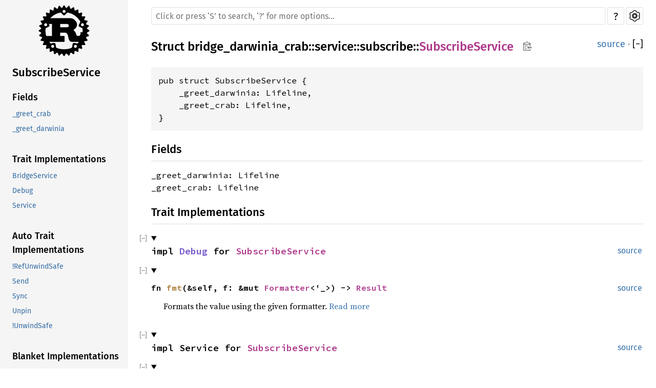

--- FILE ---
content_type: text/html; charset=utf-8
request_url: https://bridger.vercel.app/darwinia-crab/bridge_darwinia_crab/service/subscribe/struct.SubscribeService.html
body_size: 12865
content:
<!DOCTYPE html><html lang="en"><head><meta charset="utf-8"><meta name="viewport" content="width=device-width, initial-scale=1.0"><meta name="generator" content="rustdoc"><meta name="description" content="API documentation for the Rust `SubscribeService` struct in crate `bridge_darwinia_crab`."><meta name="keywords" content="rust, rustlang, rust-lang, SubscribeService"><title>SubscribeService in bridge_darwinia_crab::service::subscribe - Rust</title><link rel="preload" as="font" type="font/woff2" crossorigin href="../../../SourceSerif4-Regular.ttf.woff2"><link rel="preload" as="font" type="font/woff2" crossorigin href="../../../FiraSans-Regular.woff2"><link rel="preload" as="font" type="font/woff2" crossorigin href="../../../FiraSans-Medium.woff2"><link rel="preload" as="font" type="font/woff2" crossorigin href="../../../SourceCodePro-Regular.ttf.woff2"><link rel="preload" as="font" type="font/woff2" crossorigin href="../../../SourceSerif4-Bold.ttf.woff2"><link rel="preload" as="font" type="font/woff2" crossorigin href="../../../SourceCodePro-Semibold.ttf.woff2"><link rel="stylesheet" type="text/css" href="../../../normalize.css"><link rel="stylesheet" type="text/css" href="../../../rustdoc.css" id="mainThemeStyle"><link rel="stylesheet" type="text/css" href="../../../ayu.css" disabled><link rel="stylesheet" type="text/css" href="../../../dark.css" disabled><link rel="stylesheet" type="text/css" href="../../../light.css" id="themeStyle"><script id="default-settings" ></script><script src="../../../storage.js"></script><script defer src="sidebar-items.js"></script><script defer src="../../../main.js"></script><noscript><link rel="stylesheet" href="../../../noscript.css"></noscript><link rel="alternate icon" type="image/png" href="../../../favicon-16x16.png"><link rel="alternate icon" type="image/png" href="../../../favicon-32x32.png"><link rel="icon" type="image/svg+xml" href="../../../favicon.svg"></head><body class="rustdoc struct"><!--[if lte IE 11]><div class="warning">This old browser is unsupported and will most likely display funky things.</div><![endif]--><nav class="mobile-topbar"><button class="sidebar-menu-toggle">&#9776;</button><a class="sidebar-logo" href="../../../bridge_darwinia_crab/index.html"><div class="logo-container"><img class="rust-logo" src="../../../rust-logo.svg" alt="logo"></div></a><h2 class="location"></h2></nav><nav class="sidebar"><a class="sidebar-logo" href="../../../bridge_darwinia_crab/index.html"><div class="logo-container"><img class="rust-logo" src="../../../rust-logo.svg" alt="logo"></div></a><h2 class="location"><a href="#">SubscribeService</a></h2><div class="sidebar-elems"><section><div class="block"><h3 class="sidebar-title"><a href="#fields">Fields</a></h3><ul><li><a href="#structfield._greet_crab">_greet_crab</a></li><li><a href="#structfield._greet_darwinia">_greet_darwinia</a></li></ul></div><div class="block"><h3 class="sidebar-title"><a href="#trait-implementations">Trait Implementations</a></h3><ul><li><a href="#impl-BridgeService-for-SubscribeService">BridgeService</a></li><li><a href="#impl-Debug-for-SubscribeService">Debug</a></li><li><a href="#impl-Service-for-SubscribeService">Service</a></li></ul></div><div class="block"><h3 class="sidebar-title"><a href="#synthetic-implementations">Auto Trait Implementations</a></h3><ul><li><a href="#impl-RefUnwindSafe-for-SubscribeService">!RefUnwindSafe</a></li><li><a href="#impl-Send-for-SubscribeService">Send</a></li><li><a href="#impl-Sync-for-SubscribeService">Sync</a></li><li><a href="#impl-Unpin-for-SubscribeService">Unpin</a></li><li><a href="#impl-UnwindSafe-for-SubscribeService">!UnwindSafe</a></li></ul></div><div class="block"><h3 class="sidebar-title"><a href="#blanket-implementations">Blanket Implementations</a></h3><ul><li><a href="#impl-Any-for-SubscribeService">Any</a></li><li><a href="#impl-Borrow%3CT%3E-for-SubscribeService">Borrow&lt;T&gt;</a></li><li><a href="#impl-BorrowMut%3CT%3E-for-SubscribeService">BorrowMut&lt;T&gt;</a></li><li><a href="#impl-CheckedConversion-for-SubscribeService">CheckedConversion</a></li><li><a href="#impl-Conv-for-SubscribeService">Conv</a></li><li><a href="#impl-Conv-for-SubscribeService-1">Conv</a></li><li><a href="#impl-DefaultService-for-SubscribeService">DefaultService</a></li><li><a href="#impl-Downcast-for-SubscribeService">Downcast</a></li><li><a href="#impl-DowncastSync-for-SubscribeService">DowncastSync</a></li><li><a href="#impl-FmtForward-for-SubscribeService">FmtForward</a></li><li><a href="#impl-From%3CT%3E-for-SubscribeService">From&lt;T&gt;</a></li><li><a href="#impl-Instrument-for-SubscribeService">Instrument</a></li><li><a href="#impl-Into%3CU%3E-for-SubscribeService">Into&lt;U&gt;</a></li><li><a href="#impl-IsType%3CT%3E-for-SubscribeService">IsType&lt;T&gt;</a></li><li><a href="#impl-IsWrappedBy%3COuter%3E-for-SubscribeService">IsWrappedBy&lt;Outer&gt;</a></li><li><a href="#impl-MaybeDebug-for-SubscribeService">MaybeDebug</a></li><li><a href="#impl-MaybeDebug-for-SubscribeService-1">MaybeDebug</a></li><li><a href="#impl-OwoColorize-for-SubscribeService">OwoColorize</a></li><li><a href="#impl-Pipe-for-SubscribeService">Pipe</a></li><li><a href="#impl-Pipe-for-SubscribeService-1">Pipe</a></li><li><a href="#impl-PipeAsRef-for-SubscribeService">PipeAsRef</a></li><li><a href="#impl-PipeBorrow-for-SubscribeService">PipeBorrow</a></li><li><a href="#impl-PipeDeref-for-SubscribeService">PipeDeref</a></li><li><a href="#impl-PipeRef-for-SubscribeService">PipeRef</a></li><li><a href="#impl-Same%3CT%3E-for-SubscribeService">Same&lt;T&gt;</a></li><li><a href="#impl-SaturatedConversion-for-SubscribeService">SaturatedConversion</a></li><li><a href="#impl-Tap-for-SubscribeService">Tap</a></li><li><a href="#impl-Tap-for-SubscribeService-1">Tap</a></li><li><a href="#impl-TapAsRef%3CU%3E-for-SubscribeService">TapAsRef&lt;U&gt;</a></li><li><a href="#impl-TapBorrow%3CU%3E-for-SubscribeService">TapBorrow&lt;U&gt;</a></li><li><a href="#impl-TapDeref-for-SubscribeService">TapDeref</a></li><li><a href="#impl-Task-for-SubscribeService">Task</a></li><li><a href="#impl-TryConv-for-SubscribeService">TryConv</a></li><li><a href="#impl-TryConv-for-SubscribeService-1">TryConv</a></li><li><a href="#impl-TryFrom%3CU%3E-for-SubscribeService">TryFrom&lt;U&gt;</a></li><li><a href="#impl-TryInto%3CU%3E-for-SubscribeService">TryInto&lt;U&gt;</a></li><li><a href="#impl-UncheckedInto%3CT%3E-for-SubscribeService">UncheckedInto&lt;T&gt;</a></li><li><a href="#impl-UniqueSaturatedInto%3CT%3E-for-SubscribeService">UniqueSaturatedInto&lt;T&gt;</a></li><li><a href="#impl-VZip%3CV%3E-for-SubscribeService">VZip&lt;V&gt;</a></li><li><a href="#impl-WithSubscriber-for-SubscribeService">WithSubscriber</a></li></ul></div></section><h2 class="location"><a href="index.html">In bridge_darwinia_crab::service::subscribe</a></h2></div></nav><main><div class="width-limiter"><div class="sub-container"><a class="sub-logo-container" href="../../../bridge_darwinia_crab/index.html"><img class="rust-logo" src="../../../rust-logo.svg" alt="logo"></a><nav class="sub"><form class="search-form"><div class="search-container"><span></span><input class="search-input" name="search" autocomplete="off" spellcheck="false" placeholder="Click or press ‘S’ to search, ‘?’ for more options…" type="search"><div id="help-button" title="help" tabindex="-1"><button type="button">?</button></div><div id="settings-menu" tabindex="-1"><a href="../../../settings.html" title="settings"><img width="22" height="22" alt="Change settings" src="../../../wheel.svg"></a></div></div></form></nav></div><section id="main-content" class="content"><div class="main-heading"><h1 class="fqn"><span class="in-band">Struct <a href="../../index.html">bridge_darwinia_crab</a>::<wbr><a href="../index.html">service</a>::<wbr><a href="index.html">subscribe</a>::<wbr><a class="struct" href="#">SubscribeService</a><button id="copy-path" onclick="copy_path(this)" title="Copy item path to clipboard"><img src="../../../clipboard.svg" width="19" height="18" alt="Copy item path"></button></span></h1><span class="out-of-band"><a class="srclink" href="../../../src/bridge_darwinia_crab/service/subscribe.rs.html#11-14">source</a> · <a id="toggle-all-docs" href="javascript:void(0)" title="collapse all docs">[<span class="inner">&#x2212;</span>]</a></span></div><div class="docblock item-decl"><pre class="rust struct"><code>pub struct SubscribeService {
    _greet_darwinia: Lifeline,
    _greet_crab: Lifeline,
}</code></pre></div><h2 id="fields" class="fields small-section-header">Fields<a href="#fields" class="anchor"></a></h2><span id="structfield._greet_darwinia" class="structfield small-section-header"><a href="#structfield._greet_darwinia" class="anchor field"></a><code>_greet_darwinia: Lifeline</code></span><span id="structfield._greet_crab" class="structfield small-section-header"><a href="#structfield._greet_crab" class="anchor field"></a><code>_greet_crab: Lifeline</code></span><h2 id="trait-implementations" class="small-section-header">Trait Implementations<a href="#trait-implementations" class="anchor"></a></h2><div id="trait-implementations-list"><details class="rustdoc-toggle implementors-toggle" open><summary><section id="impl-Debug-for-SubscribeService" class="impl has-srclink"><span class="rightside"><a class="srclink" href="../../../src/bridge_darwinia_crab/service/subscribe.rs.html#10">source</a></span><a href="#impl-Debug-for-SubscribeService" class="anchor"></a><h3 class="code-header in-band">impl <a class="trait" href="https://doc.rust-lang.org/1.64.0/core/fmt/trait.Debug.html" title="trait core::fmt::Debug">Debug</a> for <a class="struct" href="struct.SubscribeService.html" title="struct bridge_darwinia_crab::service::subscribe::SubscribeService">SubscribeService</a></h3></section></summary><div class="impl-items"><details class="rustdoc-toggle method-toggle" open><summary><section id="method.fmt" class="method trait-impl has-srclink"><span class="rightside"><a class="srclink" href="../../../src/bridge_darwinia_crab/service/subscribe.rs.html#10">source</a></span><a href="#method.fmt" class="anchor"></a><h4 class="code-header">fn <a href="https://doc.rust-lang.org/1.64.0/core/fmt/trait.Debug.html#tymethod.fmt" class="fnname">fmt</a>(&amp;self, f: &amp;mut <a class="struct" href="https://doc.rust-lang.org/1.64.0/core/fmt/struct.Formatter.html" title="struct core::fmt::Formatter">Formatter</a>&lt;'_&gt;) -&gt; <a class="type" href="https://doc.rust-lang.org/1.64.0/core/fmt/type.Result.html" title="type core::fmt::Result">Result</a></h4></section></summary><div class='docblock'><p>Formats the value using the given formatter. <a href="https://doc.rust-lang.org/1.64.0/core/fmt/trait.Debug.html#tymethod.fmt">Read more</a></p>
</div></details></div></details><details class="rustdoc-toggle implementors-toggle" open><summary><section id="impl-Service-for-SubscribeService" class="impl has-srclink"><span class="rightside"><a class="srclink" href="../../../src/bridge_darwinia_crab/service/subscribe.rs.html#18-50">source</a></span><a href="#impl-Service-for-SubscribeService" class="anchor"></a><h3 class="code-header in-band">impl Service for <a class="struct" href="struct.SubscribeService.html" title="struct bridge_darwinia_crab::service::subscribe::SubscribeService">SubscribeService</a></h3></section></summary><div class="impl-items"><details class="rustdoc-toggle" open><summary><section id="associatedtype.Bus" class="associatedtype trait-impl has-srclink"><a href="#associatedtype.Bus" class="anchor"></a><h4 class="code-header">type <a class="associatedtype">Bus</a> = <a class="struct" href="../../bridge/bus/struct.BridgeBus.html" title="struct bridge_darwinia_crab::bridge::bus::BridgeBus">BridgeBus</a></h4></section></summary><div class='docblock'><p>The bus, which must be provided to spawn the task</p>
</div></details><details class="rustdoc-toggle" open><summary><section id="associatedtype.Lifeline" class="associatedtype trait-impl has-srclink"><a href="#associatedtype.Lifeline" class="anchor"></a><h4 class="code-header">type <a class="associatedtype">Lifeline</a> = <a class="enum" href="https://doc.rust-lang.org/1.64.0/core/result/enum.Result.html" title="enum core::result::Result">Result</a>&lt;<a class="struct" href="struct.SubscribeService.html" title="struct bridge_darwinia_crab::service::subscribe::SubscribeService">SubscribeService</a>, <a class="struct" href="https://docs.rs/eyre/0.6.8/eyre/struct.Report.html" title="struct eyre::Report">Report</a>&gt;</h4></section></summary><div class='docblock'><p>The service lifeline.  When dropped, all spawned tasks are immediately cancelled.</p>
</div></details><details class="rustdoc-toggle method-toggle" open><summary><section id="method.spawn" class="method trait-impl has-srclink"><span class="rightside"><a class="srclink" href="../../../src/bridge_darwinia_crab/service/subscribe.rs.html#22-49">source</a></span><a href="#method.spawn" class="anchor"></a><h4 class="code-header">fn <a class="fnname">spawn</a>(_bus: &amp;Self::Bus) -&gt; Self::Lifeline</h4></section></summary><div class='docblock'><p>Spawns the service with all sub-tasks, and returns a lifeline value.  When the lifeline is dropped, all spawned tasks are immediately cancelled. <a>Read more</a></p>
</div></details></div></details><section id="impl-BridgeService-for-SubscribeService" class="impl has-srclink"><span class="rightside"><a class="srclink" href="../../../src/bridge_darwinia_crab/service/subscribe.rs.html#16">source</a></span><a href="#impl-BridgeService-for-SubscribeService" class="anchor"></a><h3 class="code-header in-band">impl BridgeService for <a class="struct" href="struct.SubscribeService.html" title="struct bridge_darwinia_crab::service::subscribe::SubscribeService">SubscribeService</a></h3></section></div><h2 id="synthetic-implementations" class="small-section-header">Auto Trait Implementations<a href="#synthetic-implementations" class="anchor"></a></h2><div id="synthetic-implementations-list"><section id="impl-RefUnwindSafe-for-SubscribeService" class="impl has-srclink"><a href="#impl-RefUnwindSafe-for-SubscribeService" class="anchor"></a><h3 class="code-header in-band">impl !<a class="trait" href="https://doc.rust-lang.org/1.64.0/core/panic/unwind_safe/trait.RefUnwindSafe.html" title="trait core::panic::unwind_safe::RefUnwindSafe">RefUnwindSafe</a> for <a class="struct" href="struct.SubscribeService.html" title="struct bridge_darwinia_crab::service::subscribe::SubscribeService">SubscribeService</a></h3></section><section id="impl-Send-for-SubscribeService" class="impl has-srclink"><a href="#impl-Send-for-SubscribeService" class="anchor"></a><h3 class="code-header in-band">impl <a class="trait" href="https://doc.rust-lang.org/1.64.0/core/marker/trait.Send.html" title="trait core::marker::Send">Send</a> for <a class="struct" href="struct.SubscribeService.html" title="struct bridge_darwinia_crab::service::subscribe::SubscribeService">SubscribeService</a></h3></section><section id="impl-Sync-for-SubscribeService" class="impl has-srclink"><a href="#impl-Sync-for-SubscribeService" class="anchor"></a><h3 class="code-header in-band">impl <a class="trait" href="https://doc.rust-lang.org/1.64.0/core/marker/trait.Sync.html" title="trait core::marker::Sync">Sync</a> for <a class="struct" href="struct.SubscribeService.html" title="struct bridge_darwinia_crab::service::subscribe::SubscribeService">SubscribeService</a></h3></section><section id="impl-Unpin-for-SubscribeService" class="impl has-srclink"><a href="#impl-Unpin-for-SubscribeService" class="anchor"></a><h3 class="code-header in-band">impl <a class="trait" href="https://doc.rust-lang.org/1.64.0/core/marker/trait.Unpin.html" title="trait core::marker::Unpin">Unpin</a> for <a class="struct" href="struct.SubscribeService.html" title="struct bridge_darwinia_crab::service::subscribe::SubscribeService">SubscribeService</a></h3></section><section id="impl-UnwindSafe-for-SubscribeService" class="impl has-srclink"><a href="#impl-UnwindSafe-for-SubscribeService" class="anchor"></a><h3 class="code-header in-band">impl !<a class="trait" href="https://doc.rust-lang.org/1.64.0/core/panic/unwind_safe/trait.UnwindSafe.html" title="trait core::panic::unwind_safe::UnwindSafe">UnwindSafe</a> for <a class="struct" href="struct.SubscribeService.html" title="struct bridge_darwinia_crab::service::subscribe::SubscribeService">SubscribeService</a></h3></section></div><h2 id="blanket-implementations" class="small-section-header">Blanket Implementations<a href="#blanket-implementations" class="anchor"></a></h2><div id="blanket-implementations-list"><details class="rustdoc-toggle implementors-toggle"><summary><section id="impl-Any-for-SubscribeService" class="impl has-srclink"><span class="rightside"><a class="srclink" href="https://doc.rust-lang.org/1.64.0/src/core/any.rs.html#203">source</a></span><a href="#impl-Any-for-SubscribeService" class="anchor"></a><h3 class="code-header in-band">impl&lt;T&gt; <a class="trait" href="https://doc.rust-lang.org/1.64.0/core/any/trait.Any.html" title="trait core::any::Any">Any</a> for T <span class="where fmt-newline">where<br>&nbsp;&nbsp;&nbsp;&nbsp;T: 'static + ?<a class="trait" href="https://doc.rust-lang.org/1.64.0/core/marker/trait.Sized.html" title="trait core::marker::Sized">Sized</a>,&nbsp;</span></h3></section></summary><div class="impl-items"><details class="rustdoc-toggle method-toggle" open><summary><section id="method.type_id" class="method trait-impl has-srclink"><span class="rightside"><a class="srclink" href="https://doc.rust-lang.org/1.64.0/src/core/any.rs.html#204">source</a></span><a href="#method.type_id" class="anchor"></a><h4 class="code-header">fn <a href="https://doc.rust-lang.org/1.64.0/core/any/trait.Any.html#tymethod.type_id" class="fnname">type_id</a>(&amp;self) -&gt; <a class="struct" href="https://doc.rust-lang.org/1.64.0/core/any/struct.TypeId.html" title="struct core::any::TypeId">TypeId</a></h4></section></summary><div class='docblock'><p>Gets the <code>TypeId</code> of <code>self</code>. <a href="https://doc.rust-lang.org/1.64.0/core/any/trait.Any.html#tymethod.type_id">Read more</a></p>
</div></details></div></details><details class="rustdoc-toggle implementors-toggle"><summary><section id="impl-Borrow%3CT%3E-for-SubscribeService" class="impl has-srclink"><span class="rightside"><a class="srclink" href="https://doc.rust-lang.org/1.64.0/src/core/borrow.rs.html#209">source</a></span><a href="#impl-Borrow%3CT%3E-for-SubscribeService" class="anchor"></a><h3 class="code-header in-band">impl&lt;T&gt; <a class="trait" href="https://doc.rust-lang.org/1.64.0/core/borrow/trait.Borrow.html" title="trait core::borrow::Borrow">Borrow</a>&lt;T&gt; for T <span class="where fmt-newline">where<br>&nbsp;&nbsp;&nbsp;&nbsp;T: ?<a class="trait" href="https://doc.rust-lang.org/1.64.0/core/marker/trait.Sized.html" title="trait core::marker::Sized">Sized</a>,&nbsp;</span></h3></section></summary><div class="impl-items"><details class="rustdoc-toggle method-toggle" open><summary><section id="method.borrow" class="method trait-impl has-srclink"><span class="rightside"><span class="since" title="const unstable">const: <a href="https://github.com/rust-lang/rust/issues/91522" title="Tracking issue for const_borrow">unstable</a></span> · <a class="srclink" href="https://doc.rust-lang.org/1.64.0/src/core/borrow.rs.html#211">source</a></span><a href="#method.borrow" class="anchor"></a><h4 class="code-header">fn <a href="https://doc.rust-lang.org/1.64.0/core/borrow/trait.Borrow.html#tymethod.borrow" class="fnname">borrow</a>(&amp;self) -&gt; <a class="primitive" href="https://doc.rust-lang.org/1.64.0/std/primitive.reference.html">&amp;</a>T</h4></section></summary><div class='docblock'><p>Immutably borrows from an owned value. <a href="https://doc.rust-lang.org/1.64.0/core/borrow/trait.Borrow.html#tymethod.borrow">Read more</a></p>
</div></details></div></details><details class="rustdoc-toggle implementors-toggle"><summary><section id="impl-BorrowMut%3CT%3E-for-SubscribeService" class="impl has-srclink"><span class="rightside"><a class="srclink" href="https://doc.rust-lang.org/1.64.0/src/core/borrow.rs.html#218">source</a></span><a href="#impl-BorrowMut%3CT%3E-for-SubscribeService" class="anchor"></a><h3 class="code-header in-band">impl&lt;T&gt; <a class="trait" href="https://doc.rust-lang.org/1.64.0/core/borrow/trait.BorrowMut.html" title="trait core::borrow::BorrowMut">BorrowMut</a>&lt;T&gt; for T <span class="where fmt-newline">where<br>&nbsp;&nbsp;&nbsp;&nbsp;T: ?<a class="trait" href="https://doc.rust-lang.org/1.64.0/core/marker/trait.Sized.html" title="trait core::marker::Sized">Sized</a>,&nbsp;</span></h3></section></summary><div class="impl-items"><details class="rustdoc-toggle method-toggle" open><summary><section id="method.borrow_mut" class="method trait-impl has-srclink"><span class="rightside"><span class="since" title="const unstable">const: <a href="https://github.com/rust-lang/rust/issues/91522" title="Tracking issue for const_borrow">unstable</a></span> · <a class="srclink" href="https://doc.rust-lang.org/1.64.0/src/core/borrow.rs.html#219">source</a></span><a href="#method.borrow_mut" class="anchor"></a><h4 class="code-header">fn <a href="https://doc.rust-lang.org/1.64.0/core/borrow/trait.BorrowMut.html#tymethod.borrow_mut" class="fnname">borrow_mut</a>(&amp;mut self) -&gt; <a class="primitive" href="https://doc.rust-lang.org/1.64.0/std/primitive.reference.html">&amp;mut </a>T</h4></section></summary><div class='docblock'><p>Mutably borrows from an owned value. <a href="https://doc.rust-lang.org/1.64.0/core/borrow/trait.BorrowMut.html#tymethod.borrow_mut">Read more</a></p>
</div></details></div></details><details class="rustdoc-toggle implementors-toggle"><summary><section id="impl-CheckedConversion-for-SubscribeService" class="impl has-srclink"><a href="#impl-CheckedConversion-for-SubscribeService" class="anchor"></a><h3 class="code-header in-band">impl&lt;T&gt; CheckedConversion for T</h3></section></summary><div class="impl-items"><details class="rustdoc-toggle method-toggle" open><summary><section id="method.checked_from" class="method trait-impl has-srclink"><a href="#method.checked_from" class="anchor"></a><h4 class="code-header">fn <a class="fnname">checked_from</a>&lt;T&gt;(t: T) -&gt; <a class="enum" href="https://doc.rust-lang.org/1.64.0/core/option/enum.Option.html" title="enum core::option::Option">Option</a>&lt;Self&gt; <span class="where fmt-newline">where<br>&nbsp;&nbsp;&nbsp;&nbsp;Self: <a class="trait" href="https://doc.rust-lang.org/1.64.0/core/convert/trait.TryFrom.html" title="trait core::convert::TryFrom">TryFrom</a>&lt;T&gt;,&nbsp;</span></h4></section></summary><div class='docblock'><p>Convert from a value of <code>T</code> into an equivalent instance of <code>Option&lt;Self&gt;</code>. <a>Read more</a></p>
</div></details><details class="rustdoc-toggle method-toggle" open><summary><section id="method.checked_into" class="method trait-impl has-srclink"><a href="#method.checked_into" class="anchor"></a><h4 class="code-header">fn <a class="fnname">checked_into</a>&lt;T&gt;(self) -&gt; <a class="enum" href="https://doc.rust-lang.org/1.64.0/core/option/enum.Option.html" title="enum core::option::Option">Option</a>&lt;T&gt; <span class="where fmt-newline">where<br>&nbsp;&nbsp;&nbsp;&nbsp;Self: <a class="trait" href="https://doc.rust-lang.org/1.64.0/core/convert/trait.TryInto.html" title="trait core::convert::TryInto">TryInto</a>&lt;T&gt;,&nbsp;</span></h4></section></summary><div class='docblock'><p>Consume self to return <code>Some</code> equivalent value of <code>Option&lt;T&gt;</code>. <a>Read more</a></p>
</div></details></div></details><details class="rustdoc-toggle implementors-toggle"><summary><section id="impl-Conv-for-SubscribeService" class="impl has-srclink"><a href="#impl-Conv-for-SubscribeService" class="anchor"></a><h3 class="code-header in-band">impl&lt;T&gt; Conv for T</h3></section></summary><div class="impl-items"><details class="rustdoc-toggle method-toggle" open><summary><section id="method.conv" class="method trait-impl has-srclink"><a href="#method.conv" class="anchor"></a><h4 class="code-header">fn <a class="fnname">conv</a>&lt;T&gt;(self) -&gt; T <span class="where fmt-newline">where<br>&nbsp;&nbsp;&nbsp;&nbsp;Self: <a class="trait" href="https://doc.rust-lang.org/1.64.0/core/convert/trait.Into.html" title="trait core::convert::Into">Into</a>&lt;T&gt;,&nbsp;</span></h4></section></summary><div class='docblock'><p>Converts <code>self</code> into <code>T</code> using <code>Into&lt;T&gt;</code>. <a>Read more</a></p>
</div></details></div></details><details class="rustdoc-toggle implementors-toggle"><summary><section id="impl-Conv-for-SubscribeService-1" class="impl has-srclink"><a href="#impl-Conv-for-SubscribeService-1" class="anchor"></a><h3 class="code-header in-band">impl&lt;T&gt; Conv for T</h3></section></summary><div class="impl-items"><details class="rustdoc-toggle method-toggle" open><summary><section id="method.conv-1" class="method trait-impl has-srclink"><a href="#method.conv-1" class="anchor"></a><h4 class="code-header">fn <a class="fnname">conv</a>&lt;T&gt;(self) -&gt; T <span class="where fmt-newline">where<br>&nbsp;&nbsp;&nbsp;&nbsp;Self: <a class="trait" href="https://doc.rust-lang.org/1.64.0/core/convert/trait.Into.html" title="trait core::convert::Into">Into</a>&lt;T&gt;,&nbsp;</span></h4></section></summary><div class='docblock'><p>Converts <code>self</code> into a target type. <a>Read more</a></p>
</div></details></div></details><details class="rustdoc-toggle implementors-toggle"><summary><section id="impl-DefaultService-for-SubscribeService" class="impl has-srclink"><a href="#impl-DefaultService-for-SubscribeService" class="anchor"></a><h3 class="code-header in-band">impl&lt;T&gt; DefaultService for T <span class="where fmt-newline">where<br>&nbsp;&nbsp;&nbsp;&nbsp;T: Service,&nbsp;</span></h3></section></summary><div class="impl-items"><section id="method.spawn_default" class="method trait-impl has-srclink"><a href="#method.spawn_default" class="anchor"></a><h4 class="code-header">fn <a class="fnname">spawn_default</a>() -&gt; (&lt;T as Service&gt;::Bus, &lt;T as Service&gt;::Lifeline)</h4></section></div></details><details class="rustdoc-toggle implementors-toggle"><summary><section id="impl-Downcast-for-SubscribeService" class="impl has-srclink"><a href="#impl-Downcast-for-SubscribeService" class="anchor"></a><h3 class="code-header in-band">impl&lt;T&gt; Downcast for T <span class="where fmt-newline">where<br>&nbsp;&nbsp;&nbsp;&nbsp;T: <a class="trait" href="https://doc.rust-lang.org/1.64.0/core/any/trait.Any.html" title="trait core::any::Any">Any</a>,&nbsp;</span></h3></section></summary><div class="impl-items"><details class="rustdoc-toggle method-toggle" open><summary><section id="method.into_any" class="method trait-impl has-srclink"><a href="#method.into_any" class="anchor"></a><h4 class="code-header">fn <a class="fnname">into_any</a>(self: <a class="struct" href="https://doc.rust-lang.org/1.64.0/alloc/boxed/struct.Box.html" title="struct alloc::boxed::Box">Box</a>&lt;T, <a class="struct" href="https://doc.rust-lang.org/1.64.0/alloc/alloc/struct.Global.html" title="struct alloc::alloc::Global">Global</a>&gt;) -&gt; <a class="struct" href="https://doc.rust-lang.org/1.64.0/alloc/boxed/struct.Box.html" title="struct alloc::boxed::Box">Box</a>&lt;dyn <a class="trait" href="https://doc.rust-lang.org/1.64.0/core/any/trait.Any.html" title="trait core::any::Any">Any</a> + 'static, <a class="struct" href="https://doc.rust-lang.org/1.64.0/alloc/alloc/struct.Global.html" title="struct alloc::alloc::Global">Global</a>&gt;<span class="notable-traits"><span class="notable-traits-tooltip">ⓘ<span class="notable-traits-tooltiptext"><span class="docblock"><span class="notable">Notable traits for <a class="struct" href="https://doc.rust-lang.org/1.64.0/alloc/boxed/struct.Box.html" title="struct alloc::boxed::Box">Box</a>&lt;R, <a class="struct" href="https://doc.rust-lang.org/1.64.0/alloc/alloc/struct.Global.html" title="struct alloc::alloc::Global">Global</a>&gt;</span><code class="content"><span class="where fmt-newline">impl&lt;R&gt; <a class="trait" href="https://doc.rust-lang.org/1.64.0/std/io/trait.Read.html" title="trait std::io::Read">Read</a> for <a class="struct" href="https://doc.rust-lang.org/1.64.0/alloc/boxed/struct.Box.html" title="struct alloc::boxed::Box">Box</a>&lt;R, <a class="struct" href="https://doc.rust-lang.org/1.64.0/alloc/alloc/struct.Global.html" title="struct alloc::alloc::Global">Global</a>&gt; <span class="where fmt-newline">where<br>&nbsp;&nbsp;&nbsp;&nbsp;R: <a class="trait" href="https://doc.rust-lang.org/1.64.0/std/io/trait.Read.html" title="trait std::io::Read">Read</a> + ?<a class="trait" href="https://doc.rust-lang.org/1.64.0/core/marker/trait.Sized.html" title="trait core::marker::Sized">Sized</a>,&nbsp;</span></span><span class="where fmt-newline">impl&lt;W&gt; <a class="trait" href="https://doc.rust-lang.org/1.64.0/std/io/trait.Write.html" title="trait std::io::Write">Write</a> for <a class="struct" href="https://doc.rust-lang.org/1.64.0/alloc/boxed/struct.Box.html" title="struct alloc::boxed::Box">Box</a>&lt;W, <a class="struct" href="https://doc.rust-lang.org/1.64.0/alloc/alloc/struct.Global.html" title="struct alloc::alloc::Global">Global</a>&gt; <span class="where fmt-newline">where<br>&nbsp;&nbsp;&nbsp;&nbsp;W: <a class="trait" href="https://doc.rust-lang.org/1.64.0/std/io/trait.Write.html" title="trait std::io::Write">Write</a> + ?<a class="trait" href="https://doc.rust-lang.org/1.64.0/core/marker/trait.Sized.html" title="trait core::marker::Sized">Sized</a>,&nbsp;</span></span><span class="where fmt-newline">impl&lt;I, A&gt; <a class="trait" href="https://doc.rust-lang.org/1.64.0/core/iter/traits/iterator/trait.Iterator.html" title="trait core::iter::traits::iterator::Iterator">Iterator</a> for <a class="struct" href="https://doc.rust-lang.org/1.64.0/alloc/boxed/struct.Box.html" title="struct alloc::boxed::Box">Box</a>&lt;I, A&gt; <span class="where fmt-newline">where<br>&nbsp;&nbsp;&nbsp;&nbsp;I: <a class="trait" href="https://doc.rust-lang.org/1.64.0/core/iter/traits/iterator/trait.Iterator.html" title="trait core::iter::traits::iterator::Iterator">Iterator</a> + ?<a class="trait" href="https://doc.rust-lang.org/1.64.0/core/marker/trait.Sized.html" title="trait core::marker::Sized">Sized</a>,<br>&nbsp;&nbsp;&nbsp;&nbsp;A: <a class="trait" href="https://doc.rust-lang.org/1.64.0/core/alloc/trait.Allocator.html" title="trait core::alloc::Allocator">Allocator</a>,&nbsp;</span></span><span class="where fmt-newline">    type <a href="https://doc.rust-lang.org/1.64.0/core/iter/traits/iterator/trait.Iterator.html#associatedtype.Item" class="associatedtype">Item</a> = &lt;I as <a class="trait" href="https://doc.rust-lang.org/1.64.0/core/iter/traits/iterator/trait.Iterator.html" title="trait core::iter::traits::iterator::Iterator">Iterator</a>&gt;::<a class="associatedtype" href="https://doc.rust-lang.org/1.64.0/core/iter/traits/iterator/trait.Iterator.html#associatedtype.Item" title="type core::iter::traits::iterator::Iterator::Item">Item</a>;</span><span class="where fmt-newline">impl&lt;F, A&gt; <a class="trait" href="https://doc.rust-lang.org/1.64.0/core/future/future/trait.Future.html" title="trait core::future::future::Future">Future</a> for <a class="struct" href="https://doc.rust-lang.org/1.64.0/alloc/boxed/struct.Box.html" title="struct alloc::boxed::Box">Box</a>&lt;F, A&gt; <span class="where fmt-newline">where<br>&nbsp;&nbsp;&nbsp;&nbsp;F: <a class="trait" href="https://doc.rust-lang.org/1.64.0/core/future/future/trait.Future.html" title="trait core::future::future::Future">Future</a> + <a class="trait" href="https://doc.rust-lang.org/1.64.0/core/marker/trait.Unpin.html" title="trait core::marker::Unpin">Unpin</a> + ?<a class="trait" href="https://doc.rust-lang.org/1.64.0/core/marker/trait.Sized.html" title="trait core::marker::Sized">Sized</a>,<br>&nbsp;&nbsp;&nbsp;&nbsp;A: <a class="trait" href="https://doc.rust-lang.org/1.64.0/core/alloc/trait.Allocator.html" title="trait core::alloc::Allocator">Allocator</a> + 'static,&nbsp;</span></span><span class="where fmt-newline">    type <a href="https://doc.rust-lang.org/1.64.0/core/future/future/trait.Future.html#associatedtype.Output" class="associatedtype">Output</a> = &lt;F as <a class="trait" href="https://doc.rust-lang.org/1.64.0/core/future/future/trait.Future.html" title="trait core::future::future::Future">Future</a>&gt;::<a class="associatedtype" href="https://doc.rust-lang.org/1.64.0/core/future/future/trait.Future.html#associatedtype.Output" title="type core::future::future::Future::Output">Output</a>;</span></code></span></span></span></span></h4></section></summary><div class='docblock'><p>Convert <code>Box&lt;dyn Trait&gt;</code> (where <code>Trait: Downcast</code>) to <code>Box&lt;dyn Any&gt;</code>. <code>Box&lt;dyn Any&gt;</code> can
then be further <code>downcast</code> into <code>Box&lt;ConcreteType&gt;</code> where <code>ConcreteType</code> implements <code>Trait</code>. <a>Read more</a></p>
</div></details><details class="rustdoc-toggle method-toggle" open><summary><section id="method.into_any_rc" class="method trait-impl has-srclink"><a href="#method.into_any_rc" class="anchor"></a><h4 class="code-header">fn <a class="fnname">into_any_rc</a>(self: <a class="struct" href="https://doc.rust-lang.org/1.64.0/alloc/rc/struct.Rc.html" title="struct alloc::rc::Rc">Rc</a>&lt;T&gt;) -&gt; <a class="struct" href="https://doc.rust-lang.org/1.64.0/alloc/rc/struct.Rc.html" title="struct alloc::rc::Rc">Rc</a>&lt;dyn <a class="trait" href="https://doc.rust-lang.org/1.64.0/core/any/trait.Any.html" title="trait core::any::Any">Any</a> + 'static&gt;</h4></section></summary><div class='docblock'><p>Convert <code>Rc&lt;Trait&gt;</code> (where <code>Trait: Downcast</code>) to <code>Rc&lt;Any&gt;</code>. <code>Rc&lt;Any&gt;</code> can then be
further <code>downcast</code> into <code>Rc&lt;ConcreteType&gt;</code> where <code>ConcreteType</code> implements <code>Trait</code>. <a>Read more</a></p>
</div></details><details class="rustdoc-toggle method-toggle" open><summary><section id="method.as_any" class="method trait-impl has-srclink"><a href="#method.as_any" class="anchor"></a><h4 class="code-header">fn <a class="fnname">as_any</a>(&amp;self) -&gt; &amp;(dyn <a class="trait" href="https://doc.rust-lang.org/1.64.0/core/any/trait.Any.html" title="trait core::any::Any">Any</a> + 'static)</h4></section></summary><div class='docblock'><p>Convert <code>&amp;Trait</code> (where <code>Trait: Downcast</code>) to <code>&amp;Any</code>. This is needed since Rust cannot
generate <code>&amp;Any</code>’s vtable from <code>&amp;Trait</code>’s. <a>Read more</a></p>
</div></details><details class="rustdoc-toggle method-toggle" open><summary><section id="method.as_any_mut" class="method trait-impl has-srclink"><a href="#method.as_any_mut" class="anchor"></a><h4 class="code-header">fn <a class="fnname">as_any_mut</a>(&amp;mut self) -&gt; &amp;mut (dyn <a class="trait" href="https://doc.rust-lang.org/1.64.0/core/any/trait.Any.html" title="trait core::any::Any">Any</a> + 'static)</h4></section></summary><div class='docblock'><p>Convert <code>&amp;mut Trait</code> (where <code>Trait: Downcast</code>) to <code>&amp;Any</code>. This is needed since Rust cannot
generate <code>&amp;mut Any</code>’s vtable from <code>&amp;mut Trait</code>’s. <a>Read more</a></p>
</div></details></div></details><details class="rustdoc-toggle implementors-toggle"><summary><section id="impl-DowncastSync-for-SubscribeService" class="impl has-srclink"><a href="#impl-DowncastSync-for-SubscribeService" class="anchor"></a><h3 class="code-header in-band">impl&lt;T&gt; DowncastSync for T <span class="where fmt-newline">where<br>&nbsp;&nbsp;&nbsp;&nbsp;T: <a class="trait" href="https://doc.rust-lang.org/1.64.0/core/any/trait.Any.html" title="trait core::any::Any">Any</a> + <a class="trait" href="https://doc.rust-lang.org/1.64.0/core/marker/trait.Send.html" title="trait core::marker::Send">Send</a> + <a class="trait" href="https://doc.rust-lang.org/1.64.0/core/marker/trait.Sync.html" title="trait core::marker::Sync">Sync</a>,&nbsp;</span></h3></section></summary><div class="impl-items"><details class="rustdoc-toggle method-toggle" open><summary><section id="method.into_any_arc" class="method trait-impl has-srclink"><a href="#method.into_any_arc" class="anchor"></a><h4 class="code-header">fn <a class="fnname">into_any_arc</a>(self: <a class="struct" href="https://doc.rust-lang.org/1.64.0/alloc/sync/struct.Arc.html" title="struct alloc::sync::Arc">Arc</a>&lt;T&gt;) -&gt; <a class="struct" href="https://doc.rust-lang.org/1.64.0/alloc/sync/struct.Arc.html" title="struct alloc::sync::Arc">Arc</a>&lt;dyn <a class="trait" href="https://doc.rust-lang.org/1.64.0/core/any/trait.Any.html" title="trait core::any::Any">Any</a> + <a class="trait" href="https://doc.rust-lang.org/1.64.0/core/marker/trait.Sync.html" title="trait core::marker::Sync">Sync</a> + <a class="trait" href="https://doc.rust-lang.org/1.64.0/core/marker/trait.Send.html" title="trait core::marker::Send">Send</a> + 'static&gt;</h4></section></summary><div class='docblock'><p>Convert <code>Arc&lt;Trait&gt;</code> (where <code>Trait: Downcast</code>) to <code>Arc&lt;Any&gt;</code>. <code>Arc&lt;Any&gt;</code> can then be
further <code>downcast</code> into <code>Arc&lt;ConcreteType&gt;</code> where <code>ConcreteType</code> implements <code>Trait</code>. <a>Read more</a></p>
</div></details></div></details><details class="rustdoc-toggle implementors-toggle"><summary><section id="impl-FmtForward-for-SubscribeService" class="impl has-srclink"><a href="#impl-FmtForward-for-SubscribeService" class="anchor"></a><h3 class="code-header in-band">impl&lt;T&gt; FmtForward for T</h3></section></summary><div class="impl-items"><details class="rustdoc-toggle method-toggle" open><summary><section id="method.fmt_binary" class="method trait-impl has-srclink"><a href="#method.fmt_binary" class="anchor"></a><h4 class="code-header">fn <a class="fnname">fmt_binary</a>(self) -&gt; FmtBinary&lt;Self&gt; <span class="where fmt-newline">where<br>&nbsp;&nbsp;&nbsp;&nbsp;Self: <a class="trait" href="https://doc.rust-lang.org/1.64.0/core/fmt/trait.Binary.html" title="trait core::fmt::Binary">Binary</a>,&nbsp;</span></h4></section></summary><div class='docblock'><p>Causes <code>self</code> to use its <code>Binary</code> implementation when <code>Debug</code>-formatted.</p>
</div></details><details class="rustdoc-toggle method-toggle" open><summary><section id="method.fmt_display" class="method trait-impl has-srclink"><a href="#method.fmt_display" class="anchor"></a><h4 class="code-header">fn <a class="fnname">fmt_display</a>(self) -&gt; FmtDisplay&lt;Self&gt; <span class="where fmt-newline">where<br>&nbsp;&nbsp;&nbsp;&nbsp;Self: <a class="trait" href="https://doc.rust-lang.org/1.64.0/core/fmt/trait.Display.html" title="trait core::fmt::Display">Display</a>,&nbsp;</span></h4></section></summary><div class='docblock'><p>Causes <code>self</code> to use its <code>Display</code> implementation when
<code>Debug</code>-formatted. <a>Read more</a></p>
</div></details><details class="rustdoc-toggle method-toggle" open><summary><section id="method.fmt_lower_exp" class="method trait-impl has-srclink"><a href="#method.fmt_lower_exp" class="anchor"></a><h4 class="code-header">fn <a class="fnname">fmt_lower_exp</a>(self) -&gt; FmtLowerExp&lt;Self&gt; <span class="where fmt-newline">where<br>&nbsp;&nbsp;&nbsp;&nbsp;Self: <a class="trait" href="https://doc.rust-lang.org/1.64.0/core/fmt/trait.LowerExp.html" title="trait core::fmt::LowerExp">LowerExp</a>,&nbsp;</span></h4></section></summary><div class='docblock'><p>Causes <code>self</code> to use its <code>LowerExp</code> implementation when
<code>Debug</code>-formatted. <a>Read more</a></p>
</div></details><details class="rustdoc-toggle method-toggle" open><summary><section id="method.fmt_lower_hex" class="method trait-impl has-srclink"><a href="#method.fmt_lower_hex" class="anchor"></a><h4 class="code-header">fn <a class="fnname">fmt_lower_hex</a>(self) -&gt; FmtLowerHex&lt;Self&gt; <span class="where fmt-newline">where<br>&nbsp;&nbsp;&nbsp;&nbsp;Self: <a class="trait" href="https://doc.rust-lang.org/1.64.0/core/fmt/trait.LowerHex.html" title="trait core::fmt::LowerHex">LowerHex</a>,&nbsp;</span></h4></section></summary><div class='docblock'><p>Causes <code>self</code> to use its <code>LowerHex</code> implementation when
<code>Debug</code>-formatted. <a>Read more</a></p>
</div></details><details class="rustdoc-toggle method-toggle" open><summary><section id="method.fmt_octal" class="method trait-impl has-srclink"><a href="#method.fmt_octal" class="anchor"></a><h4 class="code-header">fn <a class="fnname">fmt_octal</a>(self) -&gt; FmtOctal&lt;Self&gt; <span class="where fmt-newline">where<br>&nbsp;&nbsp;&nbsp;&nbsp;Self: <a class="trait" href="https://doc.rust-lang.org/1.64.0/core/fmt/trait.Octal.html" title="trait core::fmt::Octal">Octal</a>,&nbsp;</span></h4></section></summary><div class='docblock'><p>Causes <code>self</code> to use its <code>Octal</code> implementation when <code>Debug</code>-formatted.</p>
</div></details><details class="rustdoc-toggle method-toggle" open><summary><section id="method.fmt_pointer" class="method trait-impl has-srclink"><a href="#method.fmt_pointer" class="anchor"></a><h4 class="code-header">fn <a class="fnname">fmt_pointer</a>(self) -&gt; FmtPointer&lt;Self&gt; <span class="where fmt-newline">where<br>&nbsp;&nbsp;&nbsp;&nbsp;Self: <a class="trait" href="https://doc.rust-lang.org/1.64.0/core/fmt/trait.Pointer.html" title="trait core::fmt::Pointer">Pointer</a>,&nbsp;</span></h4></section></summary><div class='docblock'><p>Causes <code>self</code> to use its <code>Pointer</code> implementation when
<code>Debug</code>-formatted. <a>Read more</a></p>
</div></details><details class="rustdoc-toggle method-toggle" open><summary><section id="method.fmt_upper_exp" class="method trait-impl has-srclink"><a href="#method.fmt_upper_exp" class="anchor"></a><h4 class="code-header">fn <a class="fnname">fmt_upper_exp</a>(self) -&gt; FmtUpperExp&lt;Self&gt; <span class="where fmt-newline">where<br>&nbsp;&nbsp;&nbsp;&nbsp;Self: <a class="trait" href="https://doc.rust-lang.org/1.64.0/core/fmt/trait.UpperExp.html" title="trait core::fmt::UpperExp">UpperExp</a>,&nbsp;</span></h4></section></summary><div class='docblock'><p>Causes <code>self</code> to use its <code>UpperExp</code> implementation when
<code>Debug</code>-formatted. <a>Read more</a></p>
</div></details><details class="rustdoc-toggle method-toggle" open><summary><section id="method.fmt_upper_hex" class="method trait-impl has-srclink"><a href="#method.fmt_upper_hex" class="anchor"></a><h4 class="code-header">fn <a class="fnname">fmt_upper_hex</a>(self) -&gt; FmtUpperHex&lt;Self&gt; <span class="where fmt-newline">where<br>&nbsp;&nbsp;&nbsp;&nbsp;Self: <a class="trait" href="https://doc.rust-lang.org/1.64.0/core/fmt/trait.UpperHex.html" title="trait core::fmt::UpperHex">UpperHex</a>,&nbsp;</span></h4></section></summary><div class='docblock'><p>Causes <code>self</code> to use its <code>UpperHex</code> implementation when
<code>Debug</code>-formatted. <a>Read more</a></p>
</div></details></div></details><details class="rustdoc-toggle implementors-toggle"><summary><section id="impl-From%3CT%3E-for-SubscribeService" class="impl has-srclink"><span class="rightside"><a class="srclink" href="https://doc.rust-lang.org/1.64.0/src/core/convert/mod.rs.html#557">source</a></span><a href="#impl-From%3CT%3E-for-SubscribeService" class="anchor"></a><h3 class="code-header in-band">impl&lt;T&gt; <a class="trait" href="https://doc.rust-lang.org/1.64.0/core/convert/trait.From.html" title="trait core::convert::From">From</a>&lt;T&gt; for T</h3></section></summary><div class="impl-items"><details class="rustdoc-toggle method-toggle" open><summary><section id="method.from" class="method trait-impl has-srclink"><span class="rightside"><span class="since" title="const unstable">const: <a href="https://github.com/rust-lang/rust/issues/88674" title="Tracking issue for const_convert">unstable</a></span> · <a class="srclink" href="https://doc.rust-lang.org/1.64.0/src/core/convert/mod.rs.html#559">source</a></span><a href="#method.from" class="anchor"></a><h4 class="code-header">fn <a href="https://doc.rust-lang.org/1.64.0/core/convert/trait.From.html#tymethod.from" class="fnname">from</a>(t: T) -&gt; T</h4></section></summary><div class="docblock"><p>Returns the argument unchanged.</p>
</div></details></div></details><details class="rustdoc-toggle implementors-toggle"><summary><section id="impl-Instrument-for-SubscribeService" class="impl has-srclink"><span class="rightside"><a class="srclink" href="https://docs.rs/tracing/0.1.34/src/tracing/instrument.rs.html#276">source</a></span><a href="#impl-Instrument-for-SubscribeService" class="anchor"></a><h3 class="code-header in-band">impl&lt;T&gt; <a class="trait" href="https://docs.rs/tracing/0.1.34/tracing/instrument/trait.Instrument.html" title="trait tracing::instrument::Instrument">Instrument</a> for T</h3></section></summary><div class="impl-items"><details class="rustdoc-toggle method-toggle" open><summary><section id="method.instrument" class="method trait-impl has-srclink"><span class="rightside"><a class="srclink" href="https://docs.rs/tracing/0.1.34/src/tracing/instrument.rs.html#82">source</a></span><a href="#method.instrument" class="anchor"></a><h4 class="code-header">fn <a href="https://docs.rs/tracing/0.1.34/tracing/instrument/trait.Instrument.html#method.instrument" class="fnname">instrument</a>(self, span: <a class="struct" href="https://docs.rs/tracing/0.1.34/tracing/span/struct.Span.html" title="struct tracing::span::Span">Span</a>) -&gt; <a class="struct" href="https://docs.rs/tracing/0.1.34/tracing/instrument/struct.Instrumented.html" title="struct tracing::instrument::Instrumented">Instrumented</a>&lt;Self&gt;</h4></section></summary><div class='docblock'><p>Instruments this type with the provided <a href="https://docs.rs/tracing/0.1.34/tracing/span/struct.Span.html" title="Span"><code>Span</code></a>, returning an
<code>Instrumented</code> wrapper. <a href="https://docs.rs/tracing/0.1.34/tracing/instrument/trait.Instrument.html#method.instrument">Read more</a></p>
</div></details><details class="rustdoc-toggle method-toggle" open><summary><section id="method.in_current_span" class="method trait-impl has-srclink"><span class="rightside"><a class="srclink" href="https://docs.rs/tracing/0.1.34/src/tracing/instrument.rs.html#121">source</a></span><a href="#method.in_current_span" class="anchor"></a><h4 class="code-header">fn <a href="https://docs.rs/tracing/0.1.34/tracing/instrument/trait.Instrument.html#method.in_current_span" class="fnname">in_current_span</a>(self) -&gt; <a class="struct" href="https://docs.rs/tracing/0.1.34/tracing/instrument/struct.Instrumented.html" title="struct tracing::instrument::Instrumented">Instrumented</a>&lt;Self&gt;</h4></section></summary><div class='docblock'><p>Instruments this type with the <a href="https://docs.rs/tracing/0.1.34/tracing/span/struct.Span.html#method.current">current</a> <a href="https://docs.rs/tracing/0.1.34/tracing/span/struct.Span.html"><code>Span</code></a>, returning an
<code>Instrumented</code> wrapper. <a href="https://docs.rs/tracing/0.1.34/tracing/instrument/trait.Instrument.html#method.in_current_span">Read more</a></p>
</div></details></div></details><details class="rustdoc-toggle implementors-toggle"><summary><section id="impl-Into%3CU%3E-for-SubscribeService" class="impl has-srclink"><span class="rightside"><a class="srclink" href="https://doc.rust-lang.org/1.64.0/src/core/convert/mod.rs.html#541">source</a></span><a href="#impl-Into%3CU%3E-for-SubscribeService" class="anchor"></a><h3 class="code-header in-band">impl&lt;T, U&gt; <a class="trait" href="https://doc.rust-lang.org/1.64.0/core/convert/trait.Into.html" title="trait core::convert::Into">Into</a>&lt;U&gt; for T <span class="where fmt-newline">where<br>&nbsp;&nbsp;&nbsp;&nbsp;U: <a class="trait" href="https://doc.rust-lang.org/1.64.0/core/convert/trait.From.html" title="trait core::convert::From">From</a>&lt;T&gt;,&nbsp;</span></h3></section></summary><div class="impl-items"><details class="rustdoc-toggle method-toggle" open><summary><section id="method.into" class="method trait-impl has-srclink"><span class="rightside"><span class="since" title="const unstable">const: <a href="https://github.com/rust-lang/rust/issues/88674" title="Tracking issue for const_convert">unstable</a></span> · <a class="srclink" href="https://doc.rust-lang.org/1.64.0/src/core/convert/mod.rs.html#549">source</a></span><a href="#method.into" class="anchor"></a><h4 class="code-header">fn <a href="https://doc.rust-lang.org/1.64.0/core/convert/trait.Into.html#tymethod.into" class="fnname">into</a>(self) -&gt; U</h4></section></summary><div class="docblock"><p>Calls <code>U::from(self)</code>.</p>
<p>That is, this conversion is whatever the implementation of
<code><a href="https://doc.rust-lang.org/1.64.0/core/convert/trait.From.html" title="From">From</a>&lt;T&gt; for U</code> chooses to do.</p>
</div></details></div></details><details class="rustdoc-toggle implementors-toggle"><summary><section id="impl-IsType%3CT%3E-for-SubscribeService" class="impl has-srclink"><a href="#impl-IsType%3CT%3E-for-SubscribeService" class="anchor"></a><h3 class="code-header in-band">impl&lt;T&gt; IsType&lt;T&gt; for T</h3></section></summary><div class="impl-items"><details class="rustdoc-toggle method-toggle" open><summary><section id="method.from_ref-1" class="method trait-impl has-srclink"><a href="#method.from_ref-1" class="anchor"></a><h4 class="code-header">fn <a class="fnname">from_ref</a>(t: <a class="primitive" href="https://doc.rust-lang.org/1.64.0/std/primitive.reference.html">&amp;</a>T) -&gt; <a class="primitive" href="https://doc.rust-lang.org/1.64.0/std/primitive.reference.html">&amp;</a>T</h4></section></summary><div class='docblock'><p>Cast reference.</p>
</div></details><details class="rustdoc-toggle method-toggle" open><summary><section id="method.into_ref" class="method trait-impl has-srclink"><a href="#method.into_ref" class="anchor"></a><h4 class="code-header">fn <a class="fnname">into_ref</a>(&amp;self) -&gt; <a class="primitive" href="https://doc.rust-lang.org/1.64.0/std/primitive.reference.html">&amp;</a>T</h4></section></summary><div class='docblock'><p>Cast reference.</p>
</div></details><details class="rustdoc-toggle method-toggle" open><summary><section id="method.from_mut-1" class="method trait-impl has-srclink"><a href="#method.from_mut-1" class="anchor"></a><h4 class="code-header">fn <a class="fnname">from_mut</a>(t: <a class="primitive" href="https://doc.rust-lang.org/1.64.0/std/primitive.reference.html">&amp;mut </a>T) -&gt; <a class="primitive" href="https://doc.rust-lang.org/1.64.0/std/primitive.reference.html">&amp;mut </a>T</h4></section></summary><div class='docblock'><p>Cast mutable reference.</p>
</div></details><details class="rustdoc-toggle method-toggle" open><summary><section id="method.into_mut" class="method trait-impl has-srclink"><a href="#method.into_mut" class="anchor"></a><h4 class="code-header">fn <a class="fnname">into_mut</a>(&amp;mut self) -&gt; <a class="primitive" href="https://doc.rust-lang.org/1.64.0/std/primitive.reference.html">&amp;mut </a>T</h4></section></summary><div class='docblock'><p>Cast mutable reference.</p>
</div></details></div></details><details class="rustdoc-toggle implementors-toggle"><summary><section id="impl-IsWrappedBy%3COuter%3E-for-SubscribeService" class="impl has-srclink"><a href="#impl-IsWrappedBy%3COuter%3E-for-SubscribeService" class="anchor"></a><h3 class="code-header in-band">impl&lt;T, Outer&gt; IsWrappedBy&lt;Outer&gt; for T <span class="where fmt-newline">where<br>&nbsp;&nbsp;&nbsp;&nbsp;Outer: <a class="trait" href="https://doc.rust-lang.org/1.64.0/core/convert/trait.AsRef.html" title="trait core::convert::AsRef">AsRef</a>&lt;T&gt; + <a class="trait" href="https://doc.rust-lang.org/1.64.0/core/convert/trait.AsMut.html" title="trait core::convert::AsMut">AsMut</a>&lt;T&gt; + <a class="trait" href="https://doc.rust-lang.org/1.64.0/core/convert/trait.From.html" title="trait core::convert::From">From</a>&lt;T&gt;,<br>&nbsp;&nbsp;&nbsp;&nbsp;T: <a class="trait" href="https://doc.rust-lang.org/1.64.0/core/convert/trait.From.html" title="trait core::convert::From">From</a>&lt;Outer&gt;,&nbsp;</span></h3></section></summary><div class="impl-items"><details class="rustdoc-toggle method-toggle" open><summary><section id="method.from_ref" class="method trait-impl has-srclink"><a href="#method.from_ref" class="anchor"></a><h4 class="code-header">fn <a class="fnname">from_ref</a>(outer: <a class="primitive" href="https://doc.rust-lang.org/1.64.0/std/primitive.reference.html">&amp;</a>Outer) -&gt; <a class="primitive" href="https://doc.rust-lang.org/1.64.0/std/primitive.reference.html">&amp;</a>T</h4></section></summary><div class="docblock"><p>Get a reference to the inner from the outer.</p>
</div></details><details class="rustdoc-toggle method-toggle" open><summary><section id="method.from_mut" class="method trait-impl has-srclink"><a href="#method.from_mut" class="anchor"></a><h4 class="code-header">fn <a class="fnname">from_mut</a>(outer: <a class="primitive" href="https://doc.rust-lang.org/1.64.0/std/primitive.reference.html">&amp;mut </a>Outer) -&gt; <a class="primitive" href="https://doc.rust-lang.org/1.64.0/std/primitive.reference.html">&amp;mut </a>T</h4></section></summary><div class="docblock"><p>Get a mutable reference to the inner from the outer.</p>
</div></details></div></details><details class="rustdoc-toggle implementors-toggle"><summary><section id="impl-OwoColorize-for-SubscribeService" class="impl has-srclink"><a href="#impl-OwoColorize-for-SubscribeService" class="anchor"></a><h3 class="code-header in-band">impl&lt;D&gt; OwoColorize for D</h3></section></summary><div class="impl-items"><details class="rustdoc-toggle method-toggle" open><summary><section id="method.fg" class="method trait-impl has-srclink"><a href="#method.fg" class="anchor"></a><h4 class="code-header">fn <a class="fnname">fg</a>&lt;C&gt;(&amp;'a self) -&gt; FgColorDisplay&lt;'a, C, Self&gt; <span class="where fmt-newline">where<br>&nbsp;&nbsp;&nbsp;&nbsp;C: Color,&nbsp;</span></h4></section></summary><div class='docblock'><p>Set the foreground color generically <a>Read more</a></p>
</div></details><details class="rustdoc-toggle method-toggle" open><summary><section id="method.bg" class="method trait-impl has-srclink"><a href="#method.bg" class="anchor"></a><h4 class="code-header">fn <a class="fnname">bg</a>&lt;C&gt;(&amp;'a self) -&gt; BgColorDisplay&lt;'a, C, Self&gt; <span class="where fmt-newline">where<br>&nbsp;&nbsp;&nbsp;&nbsp;C: Color,&nbsp;</span></h4></section></summary><div class='docblock'><p>Set the background color generically. <a>Read more</a></p>
</div></details><details class="rustdoc-toggle method-toggle" open><summary><section id="method.black" class="method trait-impl has-srclink"><a href="#method.black" class="anchor"></a><h4 class="code-header">fn <a class="fnname">black</a>(&amp;'a self) -&gt; FgColorDisplay&lt;'a, Black, Self&gt;</h4></section></summary><div class='docblock'><p>Change the foreground color to black</p>
</div></details><details class="rustdoc-toggle method-toggle" open><summary><section id="method.on_black" class="method trait-impl has-srclink"><a href="#method.on_black" class="anchor"></a><h4 class="code-header">fn <a class="fnname">on_black</a>(&amp;'a self) -&gt; BgColorDisplay&lt;'a, Black, Self&gt;</h4></section></summary><div class='docblock'><p>Change the foreground color to black</p>
</div></details><details class="rustdoc-toggle method-toggle" open><summary><section id="method.red" class="method trait-impl has-srclink"><a href="#method.red" class="anchor"></a><h4 class="code-header">fn <a class="fnname">red</a>(&amp;'a self) -&gt; FgColorDisplay&lt;'a, Red, Self&gt;</h4></section></summary><div class='docblock'><p>Change the foreground color to red</p>
</div></details><details class="rustdoc-toggle method-toggle" open><summary><section id="method.on_red" class="method trait-impl has-srclink"><a href="#method.on_red" class="anchor"></a><h4 class="code-header">fn <a class="fnname">on_red</a>(&amp;'a self) -&gt; BgColorDisplay&lt;'a, Red, Self&gt;</h4></section></summary><div class='docblock'><p>Change the foreground color to red</p>
</div></details><details class="rustdoc-toggle method-toggle" open><summary><section id="method.green" class="method trait-impl has-srclink"><a href="#method.green" class="anchor"></a><h4 class="code-header">fn <a class="fnname">green</a>(&amp;'a self) -&gt; FgColorDisplay&lt;'a, Green, Self&gt;</h4></section></summary><div class='docblock'><p>Change the foreground color to green</p>
</div></details><details class="rustdoc-toggle method-toggle" open><summary><section id="method.on_green" class="method trait-impl has-srclink"><a href="#method.on_green" class="anchor"></a><h4 class="code-header">fn <a class="fnname">on_green</a>(&amp;'a self) -&gt; BgColorDisplay&lt;'a, Green, Self&gt;</h4></section></summary><div class='docblock'><p>Change the foreground color to green</p>
</div></details><details class="rustdoc-toggle method-toggle" open><summary><section id="method.yellow" class="method trait-impl has-srclink"><a href="#method.yellow" class="anchor"></a><h4 class="code-header">fn <a class="fnname">yellow</a>(&amp;'a self) -&gt; FgColorDisplay&lt;'a, Yellow, Self&gt;</h4></section></summary><div class='docblock'><p>Change the foreground color to yellow</p>
</div></details><details class="rustdoc-toggle method-toggle" open><summary><section id="method.on_yellow" class="method trait-impl has-srclink"><a href="#method.on_yellow" class="anchor"></a><h4 class="code-header">fn <a class="fnname">on_yellow</a>(&amp;'a self) -&gt; BgColorDisplay&lt;'a, Yellow, Self&gt;</h4></section></summary><div class='docblock'><p>Change the foreground color to yellow</p>
</div></details><details class="rustdoc-toggle method-toggle" open><summary><section id="method.blue" class="method trait-impl has-srclink"><a href="#method.blue" class="anchor"></a><h4 class="code-header">fn <a class="fnname">blue</a>(&amp;'a self) -&gt; FgColorDisplay&lt;'a, Blue, Self&gt;</h4></section></summary><div class='docblock'><p>Change the foreground color to blue</p>
</div></details><details class="rustdoc-toggle method-toggle" open><summary><section id="method.on_blue" class="method trait-impl has-srclink"><a href="#method.on_blue" class="anchor"></a><h4 class="code-header">fn <a class="fnname">on_blue</a>(&amp;'a self) -&gt; BgColorDisplay&lt;'a, Blue, Self&gt;</h4></section></summary><div class='docblock'><p>Change the foreground color to blue</p>
</div></details><details class="rustdoc-toggle method-toggle" open><summary><section id="method.magenta" class="method trait-impl has-srclink"><a href="#method.magenta" class="anchor"></a><h4 class="code-header">fn <a class="fnname">magenta</a>(&amp;'a self) -&gt; FgColorDisplay&lt;'a, Magenta, Self&gt;</h4></section></summary><div class='docblock'><p>Change the foreground color to magenta</p>
</div></details><details class="rustdoc-toggle method-toggle" open><summary><section id="method.on_magenta" class="method trait-impl has-srclink"><a href="#method.on_magenta" class="anchor"></a><h4 class="code-header">fn <a class="fnname">on_magenta</a>(&amp;'a self) -&gt; BgColorDisplay&lt;'a, Magenta, Self&gt;</h4></section></summary><div class='docblock'><p>Change the foreground color to magenta</p>
</div></details><details class="rustdoc-toggle method-toggle" open><summary><section id="method.purple" class="method trait-impl has-srclink"><a href="#method.purple" class="anchor"></a><h4 class="code-header">fn <a class="fnname">purple</a>(&amp;'a self) -&gt; FgColorDisplay&lt;'a, Magenta, Self&gt;</h4></section></summary><div class='docblock'><p>Change the foreground color to purple</p>
</div></details><details class="rustdoc-toggle method-toggle" open><summary><section id="method.on_purple" class="method trait-impl has-srclink"><a href="#method.on_purple" class="anchor"></a><h4 class="code-header">fn <a class="fnname">on_purple</a>(&amp;'a self) -&gt; BgColorDisplay&lt;'a, Magenta, Self&gt;</h4></section></summary><div class='docblock'><p>Change the foreground color to purple</p>
</div></details><details class="rustdoc-toggle method-toggle" open><summary><section id="method.cyan" class="method trait-impl has-srclink"><a href="#method.cyan" class="anchor"></a><h4 class="code-header">fn <a class="fnname">cyan</a>(&amp;'a self) -&gt; FgColorDisplay&lt;'a, Cyan, Self&gt;</h4></section></summary><div class='docblock'><p>Change the foreground color to cyan</p>
</div></details><details class="rustdoc-toggle method-toggle" open><summary><section id="method.on_cyan" class="method trait-impl has-srclink"><a href="#method.on_cyan" class="anchor"></a><h4 class="code-header">fn <a class="fnname">on_cyan</a>(&amp;'a self) -&gt; BgColorDisplay&lt;'a, Cyan, Self&gt;</h4></section></summary><div class='docblock'><p>Change the foreground color to cyan</p>
</div></details><details class="rustdoc-toggle method-toggle" open><summary><section id="method.white" class="method trait-impl has-srclink"><a href="#method.white" class="anchor"></a><h4 class="code-header">fn <a class="fnname">white</a>(&amp;'a self) -&gt; FgColorDisplay&lt;'a, White, Self&gt;</h4></section></summary><div class='docblock'><p>Change the foreground color to white</p>
</div></details><details class="rustdoc-toggle method-toggle" open><summary><section id="method.on_white" class="method trait-impl has-srclink"><a href="#method.on_white" class="anchor"></a><h4 class="code-header">fn <a class="fnname">on_white</a>(&amp;'a self) -&gt; BgColorDisplay&lt;'a, White, Self&gt;</h4></section></summary><div class='docblock'><p>Change the foreground color to white</p>
</div></details><details class="rustdoc-toggle method-toggle" open><summary><section id="method.bright_black" class="method trait-impl has-srclink"><a href="#method.bright_black" class="anchor"></a><h4 class="code-header">fn <a class="fnname">bright_black</a>(&amp;'a self) -&gt; FgColorDisplay&lt;'a, BrightBlack, Self&gt;</h4></section></summary><div class='docblock'><p>Change the foreground color to bright black</p>
</div></details><details class="rustdoc-toggle method-toggle" open><summary><section id="method.on_bright_black" class="method trait-impl has-srclink"><a href="#method.on_bright_black" class="anchor"></a><h4 class="code-header">fn <a class="fnname">on_bright_black</a>(&amp;'a self) -&gt; BgColorDisplay&lt;'a, BrightBlack, Self&gt;</h4></section></summary><div class='docblock'><p>Change the foreground color to bright black</p>
</div></details><details class="rustdoc-toggle method-toggle" open><summary><section id="method.bright_red" class="method trait-impl has-srclink"><a href="#method.bright_red" class="anchor"></a><h4 class="code-header">fn <a class="fnname">bright_red</a>(&amp;'a self) -&gt; FgColorDisplay&lt;'a, BrightRed, Self&gt;</h4></section></summary><div class='docblock'><p>Change the foreground color to bright red</p>
</div></details><details class="rustdoc-toggle method-toggle" open><summary><section id="method.on_bright_red" class="method trait-impl has-srclink"><a href="#method.on_bright_red" class="anchor"></a><h4 class="code-header">fn <a class="fnname">on_bright_red</a>(&amp;'a self) -&gt; BgColorDisplay&lt;'a, BrightRed, Self&gt;</h4></section></summary><div class='docblock'><p>Change the foreground color to bright red</p>
</div></details><details class="rustdoc-toggle method-toggle" open><summary><section id="method.bright_green" class="method trait-impl has-srclink"><a href="#method.bright_green" class="anchor"></a><h4 class="code-header">fn <a class="fnname">bright_green</a>(&amp;'a self) -&gt; FgColorDisplay&lt;'a, BrightGreen, Self&gt;</h4></section></summary><div class='docblock'><p>Change the foreground color to bright green</p>
</div></details><details class="rustdoc-toggle method-toggle" open><summary><section id="method.on_bright_green" class="method trait-impl has-srclink"><a href="#method.on_bright_green" class="anchor"></a><h4 class="code-header">fn <a class="fnname">on_bright_green</a>(&amp;'a self) -&gt; BgColorDisplay&lt;'a, BrightGreen, Self&gt;</h4></section></summary><div class='docblock'><p>Change the foreground color to bright green</p>
</div></details><details class="rustdoc-toggle method-toggle" open><summary><section id="method.bright_yellow" class="method trait-impl has-srclink"><a href="#method.bright_yellow" class="anchor"></a><h4 class="code-header">fn <a class="fnname">bright_yellow</a>(&amp;'a self) -&gt; FgColorDisplay&lt;'a, BrightYellow, Self&gt;</h4></section></summary><div class='docblock'><p>Change the foreground color to bright yellow</p>
</div></details><details class="rustdoc-toggle method-toggle" open><summary><section id="method.on_bright_yellow" class="method trait-impl has-srclink"><a href="#method.on_bright_yellow" class="anchor"></a><h4 class="code-header">fn <a class="fnname">on_bright_yellow</a>(&amp;'a self) -&gt; BgColorDisplay&lt;'a, BrightYellow, Self&gt;</h4></section></summary><div class='docblock'><p>Change the foreground color to bright yellow</p>
</div></details><details class="rustdoc-toggle method-toggle" open><summary><section id="method.bright_blue" class="method trait-impl has-srclink"><a href="#method.bright_blue" class="anchor"></a><h4 class="code-header">fn <a class="fnname">bright_blue</a>(&amp;'a self) -&gt; FgColorDisplay&lt;'a, BrightBlue, Self&gt;</h4></section></summary><div class='docblock'><p>Change the foreground color to bright blue</p>
</div></details><details class="rustdoc-toggle method-toggle" open><summary><section id="method.on_bright_blue" class="method trait-impl has-srclink"><a href="#method.on_bright_blue" class="anchor"></a><h4 class="code-header">fn <a class="fnname">on_bright_blue</a>(&amp;'a self) -&gt; BgColorDisplay&lt;'a, BrightBlue, Self&gt;</h4></section></summary><div class='docblock'><p>Change the foreground color to bright blue</p>
</div></details><details class="rustdoc-toggle method-toggle" open><summary><section id="method.bright_magenta" class="method trait-impl has-srclink"><a href="#method.bright_magenta" class="anchor"></a><h4 class="code-header">fn <a class="fnname">bright_magenta</a>(&amp;'a self) -&gt; FgColorDisplay&lt;'a, BrightMagenta, Self&gt;</h4></section></summary><div class='docblock'><p>Change the foreground color to bright magenta</p>
</div></details><details class="rustdoc-toggle method-toggle" open><summary><section id="method.on_bright_magenta" class="method trait-impl has-srclink"><a href="#method.on_bright_magenta" class="anchor"></a><h4 class="code-header">fn <a class="fnname">on_bright_magenta</a>(&amp;'a self) -&gt; BgColorDisplay&lt;'a, BrightMagenta, Self&gt;</h4></section></summary><div class='docblock'><p>Change the foreground color to bright magenta</p>
</div></details><details class="rustdoc-toggle method-toggle" open><summary><section id="method.bright_purple" class="method trait-impl has-srclink"><a href="#method.bright_purple" class="anchor"></a><h4 class="code-header">fn <a class="fnname">bright_purple</a>(&amp;'a self) -&gt; FgColorDisplay&lt;'a, BrightMagenta, Self&gt;</h4></section></summary><div class='docblock'><p>Change the foreground color to bright purple</p>
</div></details><details class="rustdoc-toggle method-toggle" open><summary><section id="method.on_bright_purple" class="method trait-impl has-srclink"><a href="#method.on_bright_purple" class="anchor"></a><h4 class="code-header">fn <a class="fnname">on_bright_purple</a>(&amp;'a self) -&gt; BgColorDisplay&lt;'a, BrightMagenta, Self&gt;</h4></section></summary><div class='docblock'><p>Change the foreground color to bright purple</p>
</div></details><details class="rustdoc-toggle method-toggle" open><summary><section id="method.bright_cyan" class="method trait-impl has-srclink"><a href="#method.bright_cyan" class="anchor"></a><h4 class="code-header">fn <a class="fnname">bright_cyan</a>(&amp;'a self) -&gt; FgColorDisplay&lt;'a, BrightCyan, Self&gt;</h4></section></summary><div class='docblock'><p>Change the foreground color to bright cyan</p>
</div></details><details class="rustdoc-toggle method-toggle" open><summary><section id="method.on_bright_cyan" class="method trait-impl has-srclink"><a href="#method.on_bright_cyan" class="anchor"></a><h4 class="code-header">fn <a class="fnname">on_bright_cyan</a>(&amp;'a self) -&gt; BgColorDisplay&lt;'a, BrightCyan, Self&gt;</h4></section></summary><div class='docblock'><p>Change the foreground color to bright cyan</p>
</div></details><details class="rustdoc-toggle method-toggle" open><summary><section id="method.bright_white" class="method trait-impl has-srclink"><a href="#method.bright_white" class="anchor"></a><h4 class="code-header">fn <a class="fnname">bright_white</a>(&amp;'a self) -&gt; FgColorDisplay&lt;'a, BrightWhite, Self&gt;</h4></section></summary><div class='docblock'><p>Change the foreground color to bright white</p>
</div></details><details class="rustdoc-toggle method-toggle" open><summary><section id="method.on_bright_white" class="method trait-impl has-srclink"><a href="#method.on_bright_white" class="anchor"></a><h4 class="code-header">fn <a class="fnname">on_bright_white</a>(&amp;'a self) -&gt; BgColorDisplay&lt;'a, BrightWhite, Self&gt;</h4></section></summary><div class='docblock'><p>Change the foreground color to bright white</p>
</div></details><details class="rustdoc-toggle method-toggle" open><summary><section id="method.bold" class="method trait-impl has-srclink"><a href="#method.bold" class="anchor"></a><h4 class="code-header">fn <a class="fnname">bold</a>(&amp;'a self) -&gt; BoldDisplay&lt;'a, Self&gt;</h4></section></summary><div class='docblock'><p>Make the text bold</p>
</div></details><details class="rustdoc-toggle method-toggle" open><summary><section id="method.dimmed" class="method trait-impl has-srclink"><a href="#method.dimmed" class="anchor"></a><h4 class="code-header">fn <a class="fnname">dimmed</a>(&amp;'a self) -&gt; DimDisplay&lt;'a, Self&gt;</h4></section></summary><div class='docblock'><p>Make the text dim</p>
</div></details><details class="rustdoc-toggle method-toggle" open><summary><section id="method.italic" class="method trait-impl has-srclink"><a href="#method.italic" class="anchor"></a><h4 class="code-header">fn <a class="fnname">italic</a>(&amp;'a self) -&gt; ItalicDisplay&lt;'a, Self&gt;</h4></section></summary><div class='docblock'><p>Make the text italicized</p>
</div></details><details class="rustdoc-toggle method-toggle" open><summary><section id="method.underline" class="method trait-impl has-srclink"><a href="#method.underline" class="anchor"></a><h4 class="code-header">fn <a class="fnname">underline</a>(&amp;'a self) -&gt; UnderlineDisplay&lt;'a, Self&gt;</h4></section></summary><div class='docblock'><p>Make the text italicized</p>
</div></details><details class="rustdoc-toggle method-toggle" open><summary><section id="method.blink" class="method trait-impl has-srclink"><a href="#method.blink" class="anchor"></a><h4 class="code-header">fn <a class="fnname">blink</a>(&amp;'a self) -&gt; BlinkDisplay&lt;'a, Self&gt;</h4></section></summary><div class='docblock'><p>Make the text blink</p>
</div></details><details class="rustdoc-toggle method-toggle" open><summary><section id="method.blink_fast" class="method trait-impl has-srclink"><a href="#method.blink_fast" class="anchor"></a><h4 class="code-header">fn <a class="fnname">blink_fast</a>(&amp;'a self) -&gt; BlinkFastDisplay&lt;'a, Self&gt;</h4></section></summary><div class='docblock'><p>Make the text blink (but fast!)</p>
</div></details><details class="rustdoc-toggle method-toggle" open><summary><section id="method.reversed" class="method trait-impl has-srclink"><a href="#method.reversed" class="anchor"></a><h4 class="code-header">fn <a class="fnname">reversed</a>(&amp;'a self) -&gt; ReversedDisplay&lt;'a, Self&gt;</h4></section></summary><div class='docblock'><p>Swap the foreground and background colors</p>
</div></details><details class="rustdoc-toggle method-toggle" open><summary><section id="method.hidden" class="method trait-impl has-srclink"><a href="#method.hidden" class="anchor"></a><h4 class="code-header">fn <a class="fnname">hidden</a>(&amp;'a self) -&gt; HiddenDisplay&lt;'a, Self&gt;</h4></section></summary><div class='docblock'><p>Hide the text</p>
</div></details><details class="rustdoc-toggle method-toggle" open><summary><section id="method.strikethrough" class="method trait-impl has-srclink"><a href="#method.strikethrough" class="anchor"></a><h4 class="code-header">fn <a class="fnname">strikethrough</a>(&amp;'a self) -&gt; StrikeThroughDisplay&lt;'a, Self&gt;</h4></section></summary><div class='docblock'><p>Cross out the text</p>
</div></details><details class="rustdoc-toggle method-toggle" open><summary><section id="method.color" class="method trait-impl has-srclink"><a href="#method.color" class="anchor"></a><h4 class="code-header">fn <a class="fnname">color</a>&lt;Color&gt;(&amp;'a self, color: Color) -&gt; FgDynColorDisplay&lt;'a, Color, Self&gt; <span class="where fmt-newline">where<br>&nbsp;&nbsp;&nbsp;&nbsp;Color: DynColor,&nbsp;</span></h4></section></summary><div class='docblock'><p>Set the foreground color at runtime. Only use if you do not know which color will be used at
compile-time. If the color is constant, use either <a href="OwoColorize::fg"><code>OwoColorize::fg</code></a> or
a color-specific method, such as <a href="OwoColorize::green"><code>OwoColorize::green</code></a>, <a>Read more</a></p>
</div></details><details class="rustdoc-toggle method-toggle" open><summary><section id="method.on_color" class="method trait-impl has-srclink"><a href="#method.on_color" class="anchor"></a><h4 class="code-header">fn <a class="fnname">on_color</a>&lt;Color&gt;(&amp;'a self, color: Color) -&gt; BgDynColorDisplay&lt;'a, Color, Self&gt; <span class="where fmt-newline">where<br>&nbsp;&nbsp;&nbsp;&nbsp;Color: DynColor,&nbsp;</span></h4></section></summary><div class='docblock'><p>Set the background color at runtime. Only use if you do not know what color to use at
compile-time. If the color is constant, use either <a href="OwoColorize::bg"><code>OwoColorize::bg</code></a> or
a color-specific method, such as <a href="OwoColorize::on_yellow"><code>OwoColorize::on_yellow</code></a>, <a>Read more</a></p>
</div></details><details class="rustdoc-toggle method-toggle" open><summary><section id="method.truecolor" class="method trait-impl has-srclink"><a href="#method.truecolor" class="anchor"></a><h4 class="code-header">fn <a class="fnname">truecolor</a>(&amp;'a self, r: <a class="primitive" href="https://doc.rust-lang.org/1.64.0/std/primitive.u8.html">u8</a>, g: <a class="primitive" href="https://doc.rust-lang.org/1.64.0/std/primitive.u8.html">u8</a>, b: <a class="primitive" href="https://doc.rust-lang.org/1.64.0/std/primitive.u8.html">u8</a>) -&gt; FgDynColorDisplay&lt;'a, Rgb, Self&gt;</h4></section></summary><div class='docblock'><p>Sets the foreground color to an RGB value.</p>
</div></details><details class="rustdoc-toggle method-toggle" open><summary><section id="method.on_truecolor" class="method trait-impl has-srclink"><a href="#method.on_truecolor" class="anchor"></a><h4 class="code-header">fn <a class="fnname">on_truecolor</a>(&amp;'a self, r: <a class="primitive" href="https://doc.rust-lang.org/1.64.0/std/primitive.u8.html">u8</a>, g: <a class="primitive" href="https://doc.rust-lang.org/1.64.0/std/primitive.u8.html">u8</a>, b: <a class="primitive" href="https://doc.rust-lang.org/1.64.0/std/primitive.u8.html">u8</a>) -&gt; BgDynColorDisplay&lt;'a, Rgb, Self&gt;</h4></section></summary><div class='docblock'><p>Sets the background color to an RGB value.</p>
</div></details><details class="rustdoc-toggle method-toggle" open><summary><section id="method.style" class="method trait-impl has-srclink"><a href="#method.style" class="anchor"></a><h4 class="code-header">fn <a class="fnname">style</a>(&amp;self, style: Style) -&gt; Styled&lt;<a class="primitive" href="https://doc.rust-lang.org/1.64.0/std/primitive.reference.html">&amp;</a>Self&gt;</h4></section></summary><div class='docblock'><p>Apply a runtime-determined style</p>
</div></details></div></details><details class="rustdoc-toggle implementors-toggle"><summary><section id="impl-Pipe-for-SubscribeService" class="impl has-srclink"><a href="#impl-Pipe-for-SubscribeService" class="anchor"></a><h3 class="code-header in-band">impl&lt;T&gt; Pipe for T <span class="where fmt-newline">where<br>&nbsp;&nbsp;&nbsp;&nbsp;T: ?<a class="trait" href="https://doc.rust-lang.org/1.64.0/core/marker/trait.Sized.html" title="trait core::marker::Sized">Sized</a>,&nbsp;</span></h3></section></summary><div class="impl-items"><details class="rustdoc-toggle method-toggle" open><summary><section id="method.pipe" class="method trait-impl has-srclink"><a href="#method.pipe" class="anchor"></a><h4 class="code-header">fn <a class="fnname">pipe</a>&lt;R&gt;(self, func: impl <a class="trait" href="https://doc.rust-lang.org/1.64.0/core/ops/function/trait.FnOnce.html" title="trait core::ops::function::FnOnce">FnOnce</a>(Self) -&gt; R) -&gt; R</h4></section></summary><div class='docblock'><p>Pipes by value. This is generally the method you want to use. <a>Read more</a></p>
</div></details><details class="rustdoc-toggle method-toggle" open><summary><section id="method.pipe_ref" class="method trait-impl has-srclink"><a href="#method.pipe_ref" class="anchor"></a><h4 class="code-header">fn <a class="fnname">pipe_ref</a>&lt;'a, R&gt;(&amp;'a self, func: impl <a class="trait" href="https://doc.rust-lang.org/1.64.0/core/ops/function/trait.FnOnce.html" title="trait core::ops::function::FnOnce">FnOnce</a>(<a class="primitive" href="https://doc.rust-lang.org/1.64.0/std/primitive.reference.html">&amp;'a </a>Self) -&gt; R) -&gt; R <span class="where fmt-newline">where<br>&nbsp;&nbsp;&nbsp;&nbsp;R: 'a,&nbsp;</span></h4></section></summary><div class='docblock'><p>Borrows <code>self</code> and passes that borrow into the pipe function. <a>Read more</a></p>
</div></details><details class="rustdoc-toggle method-toggle" open><summary><section id="method.pipe_ref_mut" class="method trait-impl has-srclink"><a href="#method.pipe_ref_mut" class="anchor"></a><h4 class="code-header">fn <a class="fnname">pipe_ref_mut</a>&lt;'a, R&gt;(&amp;'a mut self, func: impl <a class="trait" href="https://doc.rust-lang.org/1.64.0/core/ops/function/trait.FnOnce.html" title="trait core::ops::function::FnOnce">FnOnce</a>(<a class="primitive" href="https://doc.rust-lang.org/1.64.0/std/primitive.reference.html">&amp;'a mut </a>Self) -&gt; R) -&gt; R <span class="where fmt-newline">where<br>&nbsp;&nbsp;&nbsp;&nbsp;R: 'a,&nbsp;</span></h4></section></summary><div class='docblock'><p>Mutably borrows <code>self</code> and passes that borrow into the pipe function. <a>Read more</a></p>
</div></details><details class="rustdoc-toggle method-toggle" open><summary><section id="method.pipe_borrow" class="method trait-impl has-srclink"><a href="#method.pipe_borrow" class="anchor"></a><h4 class="code-header">fn <a class="fnname">pipe_borrow</a>&lt;'a, B, R&gt;(&amp;'a self, func: impl <a class="trait" href="https://doc.rust-lang.org/1.64.0/core/ops/function/trait.FnOnce.html" title="trait core::ops::function::FnOnce">FnOnce</a>(<a class="primitive" href="https://doc.rust-lang.org/1.64.0/std/primitive.reference.html">&amp;'a </a>B) -&gt; R) -&gt; R <span class="where fmt-newline">where<br>&nbsp;&nbsp;&nbsp;&nbsp;Self: <a class="trait" href="https://doc.rust-lang.org/1.64.0/core/borrow/trait.Borrow.html" title="trait core::borrow::Borrow">Borrow</a>&lt;B&gt;,<br>&nbsp;&nbsp;&nbsp;&nbsp;B: 'a + ?<a class="trait" href="https://doc.rust-lang.org/1.64.0/core/marker/trait.Sized.html" title="trait core::marker::Sized">Sized</a>,<br>&nbsp;&nbsp;&nbsp;&nbsp;R: 'a,&nbsp;</span></h4></section></summary><div class='docblock'><p>Borrows <code>self</code>, then passes <code>self.borrow()</code> into the pipe function. <a>Read more</a></p>
</div></details><details class="rustdoc-toggle method-toggle" open><summary><section id="method.pipe_borrow_mut" class="method trait-impl has-srclink"><a href="#method.pipe_borrow_mut" class="anchor"></a><h4 class="code-header">fn <a class="fnname">pipe_borrow_mut</a>&lt;'a, B, R&gt;(<br>&nbsp;&nbsp;&nbsp;&nbsp;&amp;'a mut self,<br>&nbsp;&nbsp;&nbsp;&nbsp;func: impl <a class="trait" href="https://doc.rust-lang.org/1.64.0/core/ops/function/trait.FnOnce.html" title="trait core::ops::function::FnOnce">FnOnce</a>(<a class="primitive" href="https://doc.rust-lang.org/1.64.0/std/primitive.reference.html">&amp;'a mut </a>B) -&gt; R<br>) -&gt; R <span class="where fmt-newline">where<br>&nbsp;&nbsp;&nbsp;&nbsp;Self: <a class="trait" href="https://doc.rust-lang.org/1.64.0/core/borrow/trait.BorrowMut.html" title="trait core::borrow::BorrowMut">BorrowMut</a>&lt;B&gt;,<br>&nbsp;&nbsp;&nbsp;&nbsp;B: 'a + ?<a class="trait" href="https://doc.rust-lang.org/1.64.0/core/marker/trait.Sized.html" title="trait core::marker::Sized">Sized</a>,<br>&nbsp;&nbsp;&nbsp;&nbsp;R: 'a,&nbsp;</span></h4></section></summary><div class='docblock'><p>Mutably borrows <code>self</code>, then passes <code>self.borrow_mut()</code> into the pipe
function. <a>Read more</a></p>
</div></details><details class="rustdoc-toggle method-toggle" open><summary><section id="method.pipe_as_ref" class="method trait-impl has-srclink"><a href="#method.pipe_as_ref" class="anchor"></a><h4 class="code-header">fn <a class="fnname">pipe_as_ref</a>&lt;'a, U, R&gt;(&amp;'a self, func: impl <a class="trait" href="https://doc.rust-lang.org/1.64.0/core/ops/function/trait.FnOnce.html" title="trait core::ops::function::FnOnce">FnOnce</a>(<a class="primitive" href="https://doc.rust-lang.org/1.64.0/std/primitive.reference.html">&amp;'a </a>U) -&gt; R) -&gt; R <span class="where fmt-newline">where<br>&nbsp;&nbsp;&nbsp;&nbsp;Self: <a class="trait" href="https://doc.rust-lang.org/1.64.0/core/convert/trait.AsRef.html" title="trait core::convert::AsRef">AsRef</a>&lt;U&gt;,<br>&nbsp;&nbsp;&nbsp;&nbsp;U: 'a + ?<a class="trait" href="https://doc.rust-lang.org/1.64.0/core/marker/trait.Sized.html" title="trait core::marker::Sized">Sized</a>,<br>&nbsp;&nbsp;&nbsp;&nbsp;R: 'a,&nbsp;</span></h4></section></summary><div class='docblock'><p>Borrows <code>self</code>, then passes <code>self.as_ref()</code> into the pipe function.</p>
</div></details><details class="rustdoc-toggle method-toggle" open><summary><section id="method.pipe_as_mut" class="method trait-impl has-srclink"><a href="#method.pipe_as_mut" class="anchor"></a><h4 class="code-header">fn <a class="fnname">pipe_as_mut</a>&lt;'a, U, R&gt;(&amp;'a mut self, func: impl <a class="trait" href="https://doc.rust-lang.org/1.64.0/core/ops/function/trait.FnOnce.html" title="trait core::ops::function::FnOnce">FnOnce</a>(<a class="primitive" href="https://doc.rust-lang.org/1.64.0/std/primitive.reference.html">&amp;'a mut </a>U) -&gt; R) -&gt; R <span class="where fmt-newline">where<br>&nbsp;&nbsp;&nbsp;&nbsp;Self: <a class="trait" href="https://doc.rust-lang.org/1.64.0/core/convert/trait.AsMut.html" title="trait core::convert::AsMut">AsMut</a>&lt;U&gt;,<br>&nbsp;&nbsp;&nbsp;&nbsp;U: 'a + ?<a class="trait" href="https://doc.rust-lang.org/1.64.0/core/marker/trait.Sized.html" title="trait core::marker::Sized">Sized</a>,<br>&nbsp;&nbsp;&nbsp;&nbsp;R: 'a,&nbsp;</span></h4></section></summary><div class='docblock'><p>Mutably borrows <code>self</code>, then passes <code>self.as_mut()</code> into the pipe
function. <a>Read more</a></p>
</div></details><details class="rustdoc-toggle method-toggle" open><summary><section id="method.pipe_deref" class="method trait-impl has-srclink"><a href="#method.pipe_deref" class="anchor"></a><h4 class="code-header">fn <a class="fnname">pipe_deref</a>&lt;'a, T, R&gt;(&amp;'a self, func: impl <a class="trait" href="https://doc.rust-lang.org/1.64.0/core/ops/function/trait.FnOnce.html" title="trait core::ops::function::FnOnce">FnOnce</a>(<a class="primitive" href="https://doc.rust-lang.org/1.64.0/std/primitive.reference.html">&amp;'a </a>T) -&gt; R) -&gt; R <span class="where fmt-newline">where<br>&nbsp;&nbsp;&nbsp;&nbsp;Self: <a class="trait" href="https://doc.rust-lang.org/1.64.0/core/ops/deref/trait.Deref.html" title="trait core::ops::deref::Deref">Deref</a>&lt;Target = T&gt;,<br>&nbsp;&nbsp;&nbsp;&nbsp;T: 'a + ?<a class="trait" href="https://doc.rust-lang.org/1.64.0/core/marker/trait.Sized.html" title="trait core::marker::Sized">Sized</a>,<br>&nbsp;&nbsp;&nbsp;&nbsp;R: 'a,&nbsp;</span></h4></section></summary><div class='docblock'><p>Borrows <code>self</code>, then passes <code>self.deref()</code> into the pipe function.</p>
</div></details><details class="rustdoc-toggle method-toggle" open><summary><section id="method.pipe_deref_mut" class="method trait-impl has-srclink"><a href="#method.pipe_deref_mut" class="anchor"></a><h4 class="code-header">fn <a class="fnname">pipe_deref_mut</a>&lt;'a, T, R&gt;(&amp;'a mut self, func: impl <a class="trait" href="https://doc.rust-lang.org/1.64.0/core/ops/function/trait.FnOnce.html" title="trait core::ops::function::FnOnce">FnOnce</a>(<a class="primitive" href="https://doc.rust-lang.org/1.64.0/std/primitive.reference.html">&amp;'a mut </a>T) -&gt; R) -&gt; R <span class="where fmt-newline">where<br>&nbsp;&nbsp;&nbsp;&nbsp;Self: <a class="trait" href="https://doc.rust-lang.org/1.64.0/core/ops/deref/trait.DerefMut.html" title="trait core::ops::deref::DerefMut">DerefMut</a>&lt;Target = T&gt; + <a class="trait" href="https://doc.rust-lang.org/1.64.0/core/ops/deref/trait.Deref.html" title="trait core::ops::deref::Deref">Deref</a>,<br>&nbsp;&nbsp;&nbsp;&nbsp;T: 'a + ?<a class="trait" href="https://doc.rust-lang.org/1.64.0/core/marker/trait.Sized.html" title="trait core::marker::Sized">Sized</a>,<br>&nbsp;&nbsp;&nbsp;&nbsp;R: 'a,&nbsp;</span></h4></section></summary><div class='docblock'><p>Mutably borrows <code>self</code>, then passes <code>self.deref_mut()</code> into the pipe
function. <a>Read more</a></p>
</div></details></div></details><details class="rustdoc-toggle implementors-toggle"><summary><section id="impl-Pipe-for-SubscribeService-1" class="impl has-srclink"><a href="#impl-Pipe-for-SubscribeService-1" class="anchor"></a><h3 class="code-header in-band">impl&lt;T&gt; Pipe for T</h3></section></summary><div class="impl-items"><details class="rustdoc-toggle method-toggle" open><summary><section id="method.pipe-1" class="method trait-impl has-srclink"><a href="#method.pipe-1" class="anchor"></a><h4 class="code-header">fn <a class="fnname">pipe</a>&lt;R&gt;(self, func: impl <a class="trait" href="https://doc.rust-lang.org/1.64.0/core/ops/function/trait.FnOnce.html" title="trait core::ops::function::FnOnce">FnOnce</a>(Self) -&gt; R) -&gt; R</h4></section></summary><div class='docblock'><p>Pipes a value into a function that cannot ordinarily be called in suffix
position. <a>Read more</a></p>
</div></details></div></details><details class="rustdoc-toggle implementors-toggle"><summary><section id="impl-PipeAsRef-for-SubscribeService" class="impl has-srclink"><a href="#impl-PipeAsRef-for-SubscribeService" class="anchor"></a><h3 class="code-header in-band">impl&lt;T&gt; PipeAsRef for T</h3></section></summary><div class="impl-items"><details class="rustdoc-toggle method-toggle" open><summary><section id="method.pipe_as_ref-1" class="method trait-impl has-srclink"><a href="#method.pipe_as_ref-1" class="anchor"></a><h4 class="code-header">fn <a class="fnname">pipe_as_ref</a>&lt;'a, T, R&gt;(&amp;'a self, func: impl <a class="trait" href="https://doc.rust-lang.org/1.64.0/core/ops/function/trait.FnOnce.html" title="trait core::ops::function::FnOnce">FnOnce</a>(<a class="primitive" href="https://doc.rust-lang.org/1.64.0/std/primitive.reference.html">&amp;'a </a>T) -&gt; R) -&gt; R <span class="where fmt-newline">where<br>&nbsp;&nbsp;&nbsp;&nbsp;Self: <a class="trait" href="https://doc.rust-lang.org/1.64.0/core/convert/trait.AsRef.html" title="trait core::convert::AsRef">AsRef</a>&lt;T&gt;,<br>&nbsp;&nbsp;&nbsp;&nbsp;T: 'a,<br>&nbsp;&nbsp;&nbsp;&nbsp;R: 'a,&nbsp;</span></h4></section></summary><div class='docblock'><p>Pipes a trait borrow into a function that cannot normally be called in
suffix position. <a>Read more</a></p>
</div></details><details class="rustdoc-toggle method-toggle" open><summary><section id="method.pipe_as_mut-1" class="method trait-impl has-srclink"><a href="#method.pipe_as_mut-1" class="anchor"></a><h4 class="code-header">fn <a class="fnname">pipe_as_mut</a>&lt;'a, T, R&gt;(&amp;'a mut self, func: impl <a class="trait" href="https://doc.rust-lang.org/1.64.0/core/ops/function/trait.FnOnce.html" title="trait core::ops::function::FnOnce">FnOnce</a>(<a class="primitive" href="https://doc.rust-lang.org/1.64.0/std/primitive.reference.html">&amp;'a mut </a>T) -&gt; R) -&gt; R <span class="where fmt-newline">where<br>&nbsp;&nbsp;&nbsp;&nbsp;Self: <a class="trait" href="https://doc.rust-lang.org/1.64.0/core/convert/trait.AsMut.html" title="trait core::convert::AsMut">AsMut</a>&lt;T&gt;,<br>&nbsp;&nbsp;&nbsp;&nbsp;T: 'a,<br>&nbsp;&nbsp;&nbsp;&nbsp;R: 'a,&nbsp;</span></h4></section></summary><div class='docblock'><p>Pipes a trait mutable borrow into a function that cannot normally be
called in suffix position. <a>Read more</a></p>
</div></details></div></details><details class="rustdoc-toggle implementors-toggle"><summary><section id="impl-PipeBorrow-for-SubscribeService" class="impl has-srclink"><a href="#impl-PipeBorrow-for-SubscribeService" class="anchor"></a><h3 class="code-header in-band">impl&lt;T&gt; PipeBorrow for T</h3></section></summary><div class="impl-items"><details class="rustdoc-toggle method-toggle" open><summary><section id="method.pipe_borrow-1" class="method trait-impl has-srclink"><a href="#method.pipe_borrow-1" class="anchor"></a><h4 class="code-header">fn <a class="fnname">pipe_borrow</a>&lt;'a, T, R&gt;(&amp;'a self, func: impl <a class="trait" href="https://doc.rust-lang.org/1.64.0/core/ops/function/trait.FnOnce.html" title="trait core::ops::function::FnOnce">FnOnce</a>(<a class="primitive" href="https://doc.rust-lang.org/1.64.0/std/primitive.reference.html">&amp;'a </a>T) -&gt; R) -&gt; R <span class="where fmt-newline">where<br>&nbsp;&nbsp;&nbsp;&nbsp;Self: <a class="trait" href="https://doc.rust-lang.org/1.64.0/core/borrow/trait.Borrow.html" title="trait core::borrow::Borrow">Borrow</a>&lt;T&gt;,<br>&nbsp;&nbsp;&nbsp;&nbsp;T: 'a,<br>&nbsp;&nbsp;&nbsp;&nbsp;R: 'a,&nbsp;</span></h4></section></summary><div class='docblock'><p>Pipes a trait borrow into a function that cannot normally be called in
suffix position. <a>Read more</a></p>
</div></details><details class="rustdoc-toggle method-toggle" open><summary><section id="method.pipe_borrow_mut-1" class="method trait-impl has-srclink"><a href="#method.pipe_borrow_mut-1" class="anchor"></a><h4 class="code-header">fn <a class="fnname">pipe_borrow_mut</a>&lt;'a, T, R&gt;(<br>&nbsp;&nbsp;&nbsp;&nbsp;&amp;'a mut self,<br>&nbsp;&nbsp;&nbsp;&nbsp;func: impl <a class="trait" href="https://doc.rust-lang.org/1.64.0/core/ops/function/trait.FnOnce.html" title="trait core::ops::function::FnOnce">FnOnce</a>(<a class="primitive" href="https://doc.rust-lang.org/1.64.0/std/primitive.reference.html">&amp;'a mut </a>T) -&gt; R<br>) -&gt; R <span class="where fmt-newline">where<br>&nbsp;&nbsp;&nbsp;&nbsp;Self: <a class="trait" href="https://doc.rust-lang.org/1.64.0/core/borrow/trait.BorrowMut.html" title="trait core::borrow::BorrowMut">BorrowMut</a>&lt;T&gt;,<br>&nbsp;&nbsp;&nbsp;&nbsp;T: 'a,<br>&nbsp;&nbsp;&nbsp;&nbsp;R: 'a,&nbsp;</span></h4></section></summary><div class='docblock'><p>Pipes a trait mutable borrow into a function that cannot normally be
called in suffix position. <a>Read more</a></p>
</div></details></div></details><details class="rustdoc-toggle implementors-toggle"><summary><section id="impl-PipeDeref-for-SubscribeService" class="impl has-srclink"><a href="#impl-PipeDeref-for-SubscribeService" class="anchor"></a><h3 class="code-header in-band">impl&lt;T&gt; PipeDeref for T</h3></section></summary><div class="impl-items"><details class="rustdoc-toggle method-toggle" open><summary><section id="method.pipe_deref-1" class="method trait-impl has-srclink"><a href="#method.pipe_deref-1" class="anchor"></a><h4 class="code-header">fn <a class="fnname">pipe_deref</a>&lt;'a, R&gt;(&amp;'a self, func: impl <a class="trait" href="https://doc.rust-lang.org/1.64.0/core/ops/function/trait.FnOnce.html" title="trait core::ops::function::FnOnce">FnOnce</a>(&amp;'a Self::<a class="associatedtype" href="https://doc.rust-lang.org/1.64.0/core/ops/deref/trait.Deref.html#associatedtype.Target" title="type core::ops::deref::Deref::Target">Target</a>) -&gt; R) -&gt; R <span class="where fmt-newline">where<br>&nbsp;&nbsp;&nbsp;&nbsp;Self: <a class="trait" href="https://doc.rust-lang.org/1.64.0/core/ops/deref/trait.Deref.html" title="trait core::ops::deref::Deref">Deref</a>,<br>&nbsp;&nbsp;&nbsp;&nbsp;R: 'a,&nbsp;</span></h4></section></summary><div class='docblock'><p>Pipes a dereference into a function that cannot normally be called in
suffix position. <a>Read more</a></p>
</div></details><details class="rustdoc-toggle method-toggle" open><summary><section id="method.pipe_deref_mut-1" class="method trait-impl has-srclink"><a href="#method.pipe_deref_mut-1" class="anchor"></a><h4 class="code-header">fn <a class="fnname">pipe_deref_mut</a>&lt;'a, R&gt;(<br>&nbsp;&nbsp;&nbsp;&nbsp;&amp;'a mut self,<br>&nbsp;&nbsp;&nbsp;&nbsp;func: impl <a class="trait" href="https://doc.rust-lang.org/1.64.0/core/ops/function/trait.FnOnce.html" title="trait core::ops::function::FnOnce">FnOnce</a>(&amp;'a mut Self::<a class="associatedtype" href="https://doc.rust-lang.org/1.64.0/core/ops/deref/trait.Deref.html#associatedtype.Target" title="type core::ops::deref::Deref::Target">Target</a>) -&gt; R<br>) -&gt; R <span class="where fmt-newline">where<br>&nbsp;&nbsp;&nbsp;&nbsp;Self: <a class="trait" href="https://doc.rust-lang.org/1.64.0/core/ops/deref/trait.DerefMut.html" title="trait core::ops::deref::DerefMut">DerefMut</a>,<br>&nbsp;&nbsp;&nbsp;&nbsp;R: 'a,&nbsp;</span></h4></section></summary><div class='docblock'><p>Pipes a mutable dereference into a function that cannot normally be
called in suffix position. <a>Read more</a></p>
</div></details></div></details><details class="rustdoc-toggle implementors-toggle"><summary><section id="impl-PipeRef-for-SubscribeService" class="impl has-srclink"><a href="#impl-PipeRef-for-SubscribeService" class="anchor"></a><h3 class="code-header in-band">impl&lt;T&gt; PipeRef for T</h3></section></summary><div class="impl-items"><details class="rustdoc-toggle method-toggle" open><summary><section id="method.pipe_ref-1" class="method trait-impl has-srclink"><a href="#method.pipe_ref-1" class="anchor"></a><h4 class="code-header">fn <a class="fnname">pipe_ref</a>&lt;'a, R&gt;(&amp;'a self, func: impl <a class="trait" href="https://doc.rust-lang.org/1.64.0/core/ops/function/trait.FnOnce.html" title="trait core::ops::function::FnOnce">FnOnce</a>(<a class="primitive" href="https://doc.rust-lang.org/1.64.0/std/primitive.reference.html">&amp;'a </a>Self) -&gt; R) -&gt; R <span class="where fmt-newline">where<br>&nbsp;&nbsp;&nbsp;&nbsp;R: 'a,&nbsp;</span></h4></section></summary><div class='docblock'><p>Pipes a reference into a function that cannot ordinarily be called in
suffix position. <a>Read more</a></p>
</div></details><details class="rustdoc-toggle method-toggle" open><summary><section id="method.pipe_mut" class="method trait-impl has-srclink"><a href="#method.pipe_mut" class="anchor"></a><h4 class="code-header">fn <a class="fnname">pipe_mut</a>&lt;'a, R&gt;(&amp;'a mut self, func: impl <a class="trait" href="https://doc.rust-lang.org/1.64.0/core/ops/function/trait.FnOnce.html" title="trait core::ops::function::FnOnce">FnOnce</a>(<a class="primitive" href="https://doc.rust-lang.org/1.64.0/std/primitive.reference.html">&amp;'a mut </a>Self) -&gt; R) -&gt; R <span class="where fmt-newline">where<br>&nbsp;&nbsp;&nbsp;&nbsp;R: 'a,&nbsp;</span></h4></section></summary><div class='docblock'><p>Pipes a mutable reference into a function that cannot ordinarily be
called in suffix position. <a>Read more</a></p>
</div></details></div></details><details class="rustdoc-toggle implementors-toggle"><summary><section id="impl-Same%3CT%3E-for-SubscribeService" class="impl has-srclink"><span class="rightside"><a class="srclink" href="https://docs.rs/typenum/1.15.0/src/typenum/type_operators.rs.html#34">source</a></span><a href="#impl-Same%3CT%3E-for-SubscribeService" class="anchor"></a><h3 class="code-header in-band">impl&lt;T&gt; <a class="trait" href="https://docs.rs/typenum/1.15.0/typenum/type_operators/trait.Same.html" title="trait typenum::type_operators::Same">Same</a>&lt;T&gt; for T</h3></section></summary><div class="impl-items"><details class="rustdoc-toggle" open><summary><section id="associatedtype.Output" class="associatedtype trait-impl has-srclink"><a href="#associatedtype.Output" class="anchor"></a><h4 class="code-header">type <a href="https://docs.rs/typenum/1.15.0/typenum/type_operators/trait.Same.html#associatedtype.Output" class="associatedtype">Output</a> = T</h4></section></summary><div class='docblock'><p>Should always be <code>Self</code></p>
</div></details></div></details><details class="rustdoc-toggle implementors-toggle"><summary><section id="impl-SaturatedConversion-for-SubscribeService" class="impl has-srclink"><a href="#impl-SaturatedConversion-for-SubscribeService" class="anchor"></a><h3 class="code-header in-band">impl&lt;T&gt; SaturatedConversion for T</h3></section></summary><div class="impl-items"><details class="rustdoc-toggle method-toggle" open><summary><section id="method.saturated_from" class="method trait-impl has-srclink"><a href="#method.saturated_from" class="anchor"></a><h4 class="code-header">fn <a class="fnname">saturated_from</a>&lt;T&gt;(t: T) -&gt; Self <span class="where fmt-newline">where<br>&nbsp;&nbsp;&nbsp;&nbsp;Self: UniqueSaturatedFrom&lt;T&gt;,&nbsp;</span></h4></section></summary><div class='docblock'><p>Convert from a value of <code>T</code> into an equivalent instance of <code>Self</code>. <a>Read more</a></p>
</div></details><details class="rustdoc-toggle method-toggle" open><summary><section id="method.saturated_into" class="method trait-impl has-srclink"><a href="#method.saturated_into" class="anchor"></a><h4 class="code-header">fn <a class="fnname">saturated_into</a>&lt;T&gt;(self) -&gt; T <span class="where fmt-newline">where<br>&nbsp;&nbsp;&nbsp;&nbsp;Self: UniqueSaturatedInto&lt;T&gt;,&nbsp;</span></h4></section></summary><div class='docblock'><p>Consume self to return an equivalent value of <code>T</code>. <a>Read more</a></p>
</div></details></div></details><details class="rustdoc-toggle implementors-toggle"><summary><section id="impl-Tap-for-SubscribeService" class="impl has-srclink"><a href="#impl-Tap-for-SubscribeService" class="anchor"></a><h3 class="code-header in-band">impl&lt;T&gt; Tap for T</h3></section></summary><div class="impl-items"><details class="rustdoc-toggle method-toggle" open><summary><section id="method.tap" class="method trait-impl has-srclink"><a href="#method.tap" class="anchor"></a><h4 class="code-header">fn <a class="fnname">tap</a>(self, func: impl <a class="trait" href="https://doc.rust-lang.org/1.64.0/core/ops/function/trait.FnOnce.html" title="trait core::ops::function::FnOnce">FnOnce</a>(<a class="primitive" href="https://doc.rust-lang.org/1.64.0/std/primitive.reference.html">&amp;</a>Self)) -&gt; Self</h4></section></summary><div class='docblock'><p>Immutable access to a value. <a>Read more</a></p>
</div></details><details class="rustdoc-toggle method-toggle" open><summary><section id="method.tap_mut" class="method trait-impl has-srclink"><a href="#method.tap_mut" class="anchor"></a><h4 class="code-header">fn <a class="fnname">tap_mut</a>(self, func: impl <a class="trait" href="https://doc.rust-lang.org/1.64.0/core/ops/function/trait.FnOnce.html" title="trait core::ops::function::FnOnce">FnOnce</a>(<a class="primitive" href="https://doc.rust-lang.org/1.64.0/std/primitive.reference.html">&amp;mut </a>Self)) -&gt; Self</h4></section></summary><div class='docblock'><p>Mutable access to a value. <a>Read more</a></p>
</div></details><details class="rustdoc-toggle method-toggle" open><summary><section id="method.tap_borrow" class="method trait-impl has-srclink"><a href="#method.tap_borrow" class="anchor"></a><h4 class="code-header">fn <a class="fnname">tap_borrow</a>&lt;B&gt;(self, func: impl <a class="trait" href="https://doc.rust-lang.org/1.64.0/core/ops/function/trait.FnOnce.html" title="trait core::ops::function::FnOnce">FnOnce</a>(<a class="primitive" href="https://doc.rust-lang.org/1.64.0/std/primitive.reference.html">&amp;</a>B)) -&gt; Self <span class="where fmt-newline">where<br>&nbsp;&nbsp;&nbsp;&nbsp;Self: <a class="trait" href="https://doc.rust-lang.org/1.64.0/core/borrow/trait.Borrow.html" title="trait core::borrow::Borrow">Borrow</a>&lt;B&gt;,<br>&nbsp;&nbsp;&nbsp;&nbsp;B: ?<a class="trait" href="https://doc.rust-lang.org/1.64.0/core/marker/trait.Sized.html" title="trait core::marker::Sized">Sized</a>,&nbsp;</span></h4></section></summary><div class='docblock'><p>Immutable access to the <code>Borrow&lt;B&gt;</code> of a value. <a>Read more</a></p>
</div></details><details class="rustdoc-toggle method-toggle" open><summary><section id="method.tap_borrow_mut" class="method trait-impl has-srclink"><a href="#method.tap_borrow_mut" class="anchor"></a><h4 class="code-header">fn <a class="fnname">tap_borrow_mut</a>&lt;B&gt;(self, func: impl <a class="trait" href="https://doc.rust-lang.org/1.64.0/core/ops/function/trait.FnOnce.html" title="trait core::ops::function::FnOnce">FnOnce</a>(<a class="primitive" href="https://doc.rust-lang.org/1.64.0/std/primitive.reference.html">&amp;mut </a>B)) -&gt; Self <span class="where fmt-newline">where<br>&nbsp;&nbsp;&nbsp;&nbsp;Self: <a class="trait" href="https://doc.rust-lang.org/1.64.0/core/borrow/trait.BorrowMut.html" title="trait core::borrow::BorrowMut">BorrowMut</a>&lt;B&gt;,<br>&nbsp;&nbsp;&nbsp;&nbsp;B: ?<a class="trait" href="https://doc.rust-lang.org/1.64.0/core/marker/trait.Sized.html" title="trait core::marker::Sized">Sized</a>,&nbsp;</span></h4></section></summary><div class='docblock'><p>Mutable access to the <code>BorrowMut&lt;B&gt;</code> of a value. <a>Read more</a></p>
</div></details><details class="rustdoc-toggle method-toggle" open><summary><section id="method.tap_ref" class="method trait-impl has-srclink"><a href="#method.tap_ref" class="anchor"></a><h4 class="code-header">fn <a class="fnname">tap_ref</a>&lt;R&gt;(self, func: impl <a class="trait" href="https://doc.rust-lang.org/1.64.0/core/ops/function/trait.FnOnce.html" title="trait core::ops::function::FnOnce">FnOnce</a>(<a class="primitive" href="https://doc.rust-lang.org/1.64.0/std/primitive.reference.html">&amp;</a>R)) -&gt; Self <span class="where fmt-newline">where<br>&nbsp;&nbsp;&nbsp;&nbsp;Self: <a class="trait" href="https://doc.rust-lang.org/1.64.0/core/convert/trait.AsRef.html" title="trait core::convert::AsRef">AsRef</a>&lt;R&gt;,<br>&nbsp;&nbsp;&nbsp;&nbsp;R: ?<a class="trait" href="https://doc.rust-lang.org/1.64.0/core/marker/trait.Sized.html" title="trait core::marker::Sized">Sized</a>,&nbsp;</span></h4></section></summary><div class='docblock'><p>Immutable access to the <code>AsRef&lt;R&gt;</code> view of a value. <a>Read more</a></p>
</div></details><details class="rustdoc-toggle method-toggle" open><summary><section id="method.tap_ref_mut" class="method trait-impl has-srclink"><a href="#method.tap_ref_mut" class="anchor"></a><h4 class="code-header">fn <a class="fnname">tap_ref_mut</a>&lt;R&gt;(self, func: impl <a class="trait" href="https://doc.rust-lang.org/1.64.0/core/ops/function/trait.FnOnce.html" title="trait core::ops::function::FnOnce">FnOnce</a>(<a class="primitive" href="https://doc.rust-lang.org/1.64.0/std/primitive.reference.html">&amp;mut </a>R)) -&gt; Self <span class="where fmt-newline">where<br>&nbsp;&nbsp;&nbsp;&nbsp;Self: <a class="trait" href="https://doc.rust-lang.org/1.64.0/core/convert/trait.AsMut.html" title="trait core::convert::AsMut">AsMut</a>&lt;R&gt;,<br>&nbsp;&nbsp;&nbsp;&nbsp;R: ?<a class="trait" href="https://doc.rust-lang.org/1.64.0/core/marker/trait.Sized.html" title="trait core::marker::Sized">Sized</a>,&nbsp;</span></h4></section></summary><div class='docblock'><p>Mutable access to the <code>AsMut&lt;R&gt;</code> view of a value. <a>Read more</a></p>
</div></details><details class="rustdoc-toggle method-toggle" open><summary><section id="method.tap_deref" class="method trait-impl has-srclink"><a href="#method.tap_deref" class="anchor"></a><h4 class="code-header">fn <a class="fnname">tap_deref</a>&lt;T&gt;(self, func: impl <a class="trait" href="https://doc.rust-lang.org/1.64.0/core/ops/function/trait.FnOnce.html" title="trait core::ops::function::FnOnce">FnOnce</a>(<a class="primitive" href="https://doc.rust-lang.org/1.64.0/std/primitive.reference.html">&amp;</a>T)) -&gt; Self <span class="where fmt-newline">where<br>&nbsp;&nbsp;&nbsp;&nbsp;Self: <a class="trait" href="https://doc.rust-lang.org/1.64.0/core/ops/deref/trait.Deref.html" title="trait core::ops::deref::Deref">Deref</a>&lt;Target = T&gt;,<br>&nbsp;&nbsp;&nbsp;&nbsp;T: ?<a class="trait" href="https://doc.rust-lang.org/1.64.0/core/marker/trait.Sized.html" title="trait core::marker::Sized">Sized</a>,&nbsp;</span></h4></section></summary><div class='docblock'><p>Immutable access to the <code>Deref::Target</code> of a value. <a>Read more</a></p>
</div></details><details class="rustdoc-toggle method-toggle" open><summary><section id="method.tap_deref_mut" class="method trait-impl has-srclink"><a href="#method.tap_deref_mut" class="anchor"></a><h4 class="code-header">fn <a class="fnname">tap_deref_mut</a>&lt;T&gt;(self, func: impl <a class="trait" href="https://doc.rust-lang.org/1.64.0/core/ops/function/trait.FnOnce.html" title="trait core::ops::function::FnOnce">FnOnce</a>(<a class="primitive" href="https://doc.rust-lang.org/1.64.0/std/primitive.reference.html">&amp;mut </a>T)) -&gt; Self <span class="where fmt-newline">where<br>&nbsp;&nbsp;&nbsp;&nbsp;Self: <a class="trait" href="https://doc.rust-lang.org/1.64.0/core/ops/deref/trait.DerefMut.html" title="trait core::ops::deref::DerefMut">DerefMut</a>&lt;Target = T&gt; + <a class="trait" href="https://doc.rust-lang.org/1.64.0/core/ops/deref/trait.Deref.html" title="trait core::ops::deref::Deref">Deref</a>,<br>&nbsp;&nbsp;&nbsp;&nbsp;T: ?<a class="trait" href="https://doc.rust-lang.org/1.64.0/core/marker/trait.Sized.html" title="trait core::marker::Sized">Sized</a>,&nbsp;</span></h4></section></summary><div class='docblock'><p>Mutable access to the <code>Deref::Target</code> of a value. <a>Read more</a></p>
</div></details><details class="rustdoc-toggle method-toggle" open><summary><section id="method.tap_dbg" class="method trait-impl has-srclink"><a href="#method.tap_dbg" class="anchor"></a><h4 class="code-header">fn <a class="fnname">tap_dbg</a>(self, func: impl <a class="trait" href="https://doc.rust-lang.org/1.64.0/core/ops/function/trait.FnOnce.html" title="trait core::ops::function::FnOnce">FnOnce</a>(<a class="primitive" href="https://doc.rust-lang.org/1.64.0/std/primitive.reference.html">&amp;</a>Self)) -&gt; Self</h4></section></summary><div class='docblock'><p>Calls <code>.tap()</code> only in debug builds, and is erased in release builds.</p>
</div></details><details class="rustdoc-toggle method-toggle" open><summary><section id="method.tap_mut_dbg" class="method trait-impl has-srclink"><a href="#method.tap_mut_dbg" class="anchor"></a><h4 class="code-header">fn <a class="fnname">tap_mut_dbg</a>(self, func: impl <a class="trait" href="https://doc.rust-lang.org/1.64.0/core/ops/function/trait.FnOnce.html" title="trait core::ops::function::FnOnce">FnOnce</a>(<a class="primitive" href="https://doc.rust-lang.org/1.64.0/std/primitive.reference.html">&amp;mut </a>Self)) -&gt; Self</h4></section></summary><div class='docblock'><p>Calls <code>.tap_mut()</code> only in debug builds, and is erased in release
builds. <a>Read more</a></p>
</div></details><details class="rustdoc-toggle method-toggle" open><summary><section id="method.tap_borrow_dbg" class="method trait-impl has-srclink"><a href="#method.tap_borrow_dbg" class="anchor"></a><h4 class="code-header">fn <a class="fnname">tap_borrow_dbg</a>&lt;B&gt;(self, func: impl <a class="trait" href="https://doc.rust-lang.org/1.64.0/core/ops/function/trait.FnOnce.html" title="trait core::ops::function::FnOnce">FnOnce</a>(<a class="primitive" href="https://doc.rust-lang.org/1.64.0/std/primitive.reference.html">&amp;</a>B)) -&gt; Self <span class="where fmt-newline">where<br>&nbsp;&nbsp;&nbsp;&nbsp;Self: <a class="trait" href="https://doc.rust-lang.org/1.64.0/core/borrow/trait.Borrow.html" title="trait core::borrow::Borrow">Borrow</a>&lt;B&gt;,<br>&nbsp;&nbsp;&nbsp;&nbsp;B: ?<a class="trait" href="https://doc.rust-lang.org/1.64.0/core/marker/trait.Sized.html" title="trait core::marker::Sized">Sized</a>,&nbsp;</span></h4></section></summary><div class='docblock'><p>Calls <code>.tap_borrow()</code> only in debug builds, and is erased in release
builds. <a>Read more</a></p>
</div></details><details class="rustdoc-toggle method-toggle" open><summary><section id="method.tap_borrow_mut_dbg" class="method trait-impl has-srclink"><a href="#method.tap_borrow_mut_dbg" class="anchor"></a><h4 class="code-header">fn <a class="fnname">tap_borrow_mut_dbg</a>&lt;B&gt;(self, func: impl <a class="trait" href="https://doc.rust-lang.org/1.64.0/core/ops/function/trait.FnOnce.html" title="trait core::ops::function::FnOnce">FnOnce</a>(<a class="primitive" href="https://doc.rust-lang.org/1.64.0/std/primitive.reference.html">&amp;mut </a>B)) -&gt; Self <span class="where fmt-newline">where<br>&nbsp;&nbsp;&nbsp;&nbsp;Self: <a class="trait" href="https://doc.rust-lang.org/1.64.0/core/borrow/trait.BorrowMut.html" title="trait core::borrow::BorrowMut">BorrowMut</a>&lt;B&gt;,<br>&nbsp;&nbsp;&nbsp;&nbsp;B: ?<a class="trait" href="https://doc.rust-lang.org/1.64.0/core/marker/trait.Sized.html" title="trait core::marker::Sized">Sized</a>,&nbsp;</span></h4></section></summary><div class='docblock'><p>Calls <code>.tap_borrow_mut()</code> only in debug builds, and is erased in release
builds. <a>Read more</a></p>
</div></details><details class="rustdoc-toggle method-toggle" open><summary><section id="method.tap_ref_dbg" class="method trait-impl has-srclink"><a href="#method.tap_ref_dbg" class="anchor"></a><h4 class="code-header">fn <a class="fnname">tap_ref_dbg</a>&lt;R&gt;(self, func: impl <a class="trait" href="https://doc.rust-lang.org/1.64.0/core/ops/function/trait.FnOnce.html" title="trait core::ops::function::FnOnce">FnOnce</a>(<a class="primitive" href="https://doc.rust-lang.org/1.64.0/std/primitive.reference.html">&amp;</a>R)) -&gt; Self <span class="where fmt-newline">where<br>&nbsp;&nbsp;&nbsp;&nbsp;Self: <a class="trait" href="https://doc.rust-lang.org/1.64.0/core/convert/trait.AsRef.html" title="trait core::convert::AsRef">AsRef</a>&lt;R&gt;,<br>&nbsp;&nbsp;&nbsp;&nbsp;R: ?<a class="trait" href="https://doc.rust-lang.org/1.64.0/core/marker/trait.Sized.html" title="trait core::marker::Sized">Sized</a>,&nbsp;</span></h4></section></summary><div class='docblock'><p>Calls <code>.tap_ref()</code> only in debug builds, and is erased in release
builds. <a>Read more</a></p>
</div></details><details class="rustdoc-toggle method-toggle" open><summary><section id="method.tap_ref_mut_dbg" class="method trait-impl has-srclink"><a href="#method.tap_ref_mut_dbg" class="anchor"></a><h4 class="code-header">fn <a class="fnname">tap_ref_mut_dbg</a>&lt;R&gt;(self, func: impl <a class="trait" href="https://doc.rust-lang.org/1.64.0/core/ops/function/trait.FnOnce.html" title="trait core::ops::function::FnOnce">FnOnce</a>(<a class="primitive" href="https://doc.rust-lang.org/1.64.0/std/primitive.reference.html">&amp;mut </a>R)) -&gt; Self <span class="where fmt-newline">where<br>&nbsp;&nbsp;&nbsp;&nbsp;Self: <a class="trait" href="https://doc.rust-lang.org/1.64.0/core/convert/trait.AsMut.html" title="trait core::convert::AsMut">AsMut</a>&lt;R&gt;,<br>&nbsp;&nbsp;&nbsp;&nbsp;R: ?<a class="trait" href="https://doc.rust-lang.org/1.64.0/core/marker/trait.Sized.html" title="trait core::marker::Sized">Sized</a>,&nbsp;</span></h4></section></summary><div class='docblock'><p>Calls <code>.tap_ref_mut()</code> only in debug builds, and is erased in release
builds. <a>Read more</a></p>
</div></details><details class="rustdoc-toggle method-toggle" open><summary><section id="method.tap_deref_dbg" class="method trait-impl has-srclink"><a href="#method.tap_deref_dbg" class="anchor"></a><h4 class="code-header">fn <a class="fnname">tap_deref_dbg</a>&lt;T&gt;(self, func: impl <a class="trait" href="https://doc.rust-lang.org/1.64.0/core/ops/function/trait.FnOnce.html" title="trait core::ops::function::FnOnce">FnOnce</a>(<a class="primitive" href="https://doc.rust-lang.org/1.64.0/std/primitive.reference.html">&amp;</a>T)) -&gt; Self <span class="where fmt-newline">where<br>&nbsp;&nbsp;&nbsp;&nbsp;Self: <a class="trait" href="https://doc.rust-lang.org/1.64.0/core/ops/deref/trait.Deref.html" title="trait core::ops::deref::Deref">Deref</a>&lt;Target = T&gt;,<br>&nbsp;&nbsp;&nbsp;&nbsp;T: ?<a class="trait" href="https://doc.rust-lang.org/1.64.0/core/marker/trait.Sized.html" title="trait core::marker::Sized">Sized</a>,&nbsp;</span></h4></section></summary><div class='docblock'><p>Calls <code>.tap_deref()</code> only in debug builds, and is erased in release
builds. <a>Read more</a></p>
</div></details><details class="rustdoc-toggle method-toggle" open><summary><section id="method.tap_deref_mut_dbg" class="method trait-impl has-srclink"><a href="#method.tap_deref_mut_dbg" class="anchor"></a><h4 class="code-header">fn <a class="fnname">tap_deref_mut_dbg</a>&lt;T&gt;(self, func: impl <a class="trait" href="https://doc.rust-lang.org/1.64.0/core/ops/function/trait.FnOnce.html" title="trait core::ops::function::FnOnce">FnOnce</a>(<a class="primitive" href="https://doc.rust-lang.org/1.64.0/std/primitive.reference.html">&amp;mut </a>T)) -&gt; Self <span class="where fmt-newline">where<br>&nbsp;&nbsp;&nbsp;&nbsp;Self: <a class="trait" href="https://doc.rust-lang.org/1.64.0/core/ops/deref/trait.DerefMut.html" title="trait core::ops::deref::DerefMut">DerefMut</a>&lt;Target = T&gt; + <a class="trait" href="https://doc.rust-lang.org/1.64.0/core/ops/deref/trait.Deref.html" title="trait core::ops::deref::Deref">Deref</a>,<br>&nbsp;&nbsp;&nbsp;&nbsp;T: ?<a class="trait" href="https://doc.rust-lang.org/1.64.0/core/marker/trait.Sized.html" title="trait core::marker::Sized">Sized</a>,&nbsp;</span></h4></section></summary><div class='docblock'><p>Calls <code>.tap_deref_mut()</code> only in debug builds, and is erased in release
builds. <a>Read more</a></p>
</div></details></div></details><details class="rustdoc-toggle implementors-toggle"><summary><section id="impl-Tap-for-SubscribeService-1" class="impl has-srclink"><a href="#impl-Tap-for-SubscribeService-1" class="anchor"></a><h3 class="code-header in-band">impl&lt;T&gt; Tap for T</h3></section></summary><div class="impl-items"><details class="rustdoc-toggle method-toggle" open><summary><section id="method.tap-1" class="method trait-impl has-srclink"><a href="#method.tap-1" class="anchor"></a><h4 class="code-header">fn <a class="fnname">tap</a>&lt;F, R&gt;(self, func: F) -&gt; Self <span class="where fmt-newline">where<br>&nbsp;&nbsp;&nbsp;&nbsp;F: <a class="trait" href="https://doc.rust-lang.org/1.64.0/core/ops/function/trait.FnOnce.html" title="trait core::ops::function::FnOnce">FnOnce</a>(<a class="primitive" href="https://doc.rust-lang.org/1.64.0/std/primitive.reference.html">&amp;</a>Self) -&gt; R,&nbsp;</span></h4></section></summary><div class='docblock'><p>Provides immutable access for inspection. <a>Read more</a></p>
</div></details><details class="rustdoc-toggle method-toggle" open><summary><section id="method.tap_dbg-1" class="method trait-impl has-srclink"><a href="#method.tap_dbg-1" class="anchor"></a><h4 class="code-header">fn <a class="fnname">tap_dbg</a>&lt;F, R&gt;(self, func: F) -&gt; Self <span class="where fmt-newline">where<br>&nbsp;&nbsp;&nbsp;&nbsp;F: <a class="trait" href="https://doc.rust-lang.org/1.64.0/core/ops/function/trait.FnOnce.html" title="trait core::ops::function::FnOnce">FnOnce</a>(<a class="primitive" href="https://doc.rust-lang.org/1.64.0/std/primitive.reference.html">&amp;</a>Self) -&gt; R,&nbsp;</span></h4></section></summary><div class='docblock'><p>Calls <code>tap</code> in debug builds, and does nothing in release builds.</p>
</div></details><details class="rustdoc-toggle method-toggle" open><summary><section id="method.tap_mut-1" class="method trait-impl has-srclink"><a href="#method.tap_mut-1" class="anchor"></a><h4 class="code-header">fn <a class="fnname">tap_mut</a>&lt;F, R&gt;(self, func: F) -&gt; Self <span class="where fmt-newline">where<br>&nbsp;&nbsp;&nbsp;&nbsp;F: <a class="trait" href="https://doc.rust-lang.org/1.64.0/core/ops/function/trait.FnOnce.html" title="trait core::ops::function::FnOnce">FnOnce</a>(<a class="primitive" href="https://doc.rust-lang.org/1.64.0/std/primitive.reference.html">&amp;mut </a>Self) -&gt; R,&nbsp;</span></h4></section></summary><div class='docblock'><p>Provides mutable access for modification. <a>Read more</a></p>
</div></details><details class="rustdoc-toggle method-toggle" open><summary><section id="method.tap_mut_dbg-1" class="method trait-impl has-srclink"><a href="#method.tap_mut_dbg-1" class="anchor"></a><h4 class="code-header">fn <a class="fnname">tap_mut_dbg</a>&lt;F, R&gt;(self, func: F) -&gt; Self <span class="where fmt-newline">where<br>&nbsp;&nbsp;&nbsp;&nbsp;F: <a class="trait" href="https://doc.rust-lang.org/1.64.0/core/ops/function/trait.FnOnce.html" title="trait core::ops::function::FnOnce">FnOnce</a>(<a class="primitive" href="https://doc.rust-lang.org/1.64.0/std/primitive.reference.html">&amp;mut </a>Self) -&gt; R,&nbsp;</span></h4></section></summary><div class='docblock'><p>Calls <code>tap_mut</code> in debug builds, and does nothing in release builds.</p>
</div></details></div></details><details class="rustdoc-toggle implementors-toggle"><summary><section id="impl-TapAsRef%3CU%3E-for-SubscribeService" class="impl has-srclink"><a href="#impl-TapAsRef%3CU%3E-for-SubscribeService" class="anchor"></a><h3 class="code-header in-band">impl&lt;T, U&gt; TapAsRef&lt;U&gt; for T <span class="where fmt-newline">where<br>&nbsp;&nbsp;&nbsp;&nbsp;U: ?<a class="trait" href="https://doc.rust-lang.org/1.64.0/core/marker/trait.Sized.html" title="trait core::marker::Sized">Sized</a>,&nbsp;</span></h3></section></summary><div class="impl-items"><details class="rustdoc-toggle method-toggle" open><summary><section id="method.tap_ref-1" class="method trait-impl has-srclink"><a href="#method.tap_ref-1" class="anchor"></a><h4 class="code-header">fn <a class="fnname">tap_ref</a>&lt;F, R&gt;(self, func: F) -&gt; Self <span class="where fmt-newline">where<br>&nbsp;&nbsp;&nbsp;&nbsp;Self: <a class="trait" href="https://doc.rust-lang.org/1.64.0/core/convert/trait.AsRef.html" title="trait core::convert::AsRef">AsRef</a>&lt;T&gt;,<br>&nbsp;&nbsp;&nbsp;&nbsp;F: <a class="trait" href="https://doc.rust-lang.org/1.64.0/core/ops/function/trait.FnOnce.html" title="trait core::ops::function::FnOnce">FnOnce</a>(<a class="primitive" href="https://doc.rust-lang.org/1.64.0/std/primitive.reference.html">&amp;</a>T) -&gt; R,&nbsp;</span></h4></section></summary><div class='docblock'><p>Provides immutable access to the reference for inspection.</p>
</div></details><details class="rustdoc-toggle method-toggle" open><summary><section id="method.tap_ref_dbg-1" class="method trait-impl has-srclink"><a href="#method.tap_ref_dbg-1" class="anchor"></a><h4 class="code-header">fn <a class="fnname">tap_ref_dbg</a>&lt;F, R&gt;(self, func: F) -&gt; Self <span class="where fmt-newline">where<br>&nbsp;&nbsp;&nbsp;&nbsp;Self: <a class="trait" href="https://doc.rust-lang.org/1.64.0/core/convert/trait.AsRef.html" title="trait core::convert::AsRef">AsRef</a>&lt;T&gt;,<br>&nbsp;&nbsp;&nbsp;&nbsp;F: <a class="trait" href="https://doc.rust-lang.org/1.64.0/core/ops/function/trait.FnOnce.html" title="trait core::ops::function::FnOnce">FnOnce</a>(<a class="primitive" href="https://doc.rust-lang.org/1.64.0/std/primitive.reference.html">&amp;</a>T) -&gt; R,&nbsp;</span></h4></section></summary><div class='docblock'><p>Calls <code>tap_ref</code> in debug builds, and does nothing in release builds.</p>
</div></details><details class="rustdoc-toggle method-toggle" open><summary><section id="method.tap_ref_mut-1" class="method trait-impl has-srclink"><a href="#method.tap_ref_mut-1" class="anchor"></a><h4 class="code-header">fn <a class="fnname">tap_ref_mut</a>&lt;F, R&gt;(self, func: F) -&gt; Self <span class="where fmt-newline">where<br>&nbsp;&nbsp;&nbsp;&nbsp;Self: <a class="trait" href="https://doc.rust-lang.org/1.64.0/core/convert/trait.AsMut.html" title="trait core::convert::AsMut">AsMut</a>&lt;T&gt;,<br>&nbsp;&nbsp;&nbsp;&nbsp;F: <a class="trait" href="https://doc.rust-lang.org/1.64.0/core/ops/function/trait.FnOnce.html" title="trait core::ops::function::FnOnce">FnOnce</a>(<a class="primitive" href="https://doc.rust-lang.org/1.64.0/std/primitive.reference.html">&amp;mut </a>T) -&gt; R,&nbsp;</span></h4></section></summary><div class='docblock'><p>Provides mutable access to the reference for modification.</p>
</div></details><details class="rustdoc-toggle method-toggle" open><summary><section id="method.tap_ref_mut_dbg-1" class="method trait-impl has-srclink"><a href="#method.tap_ref_mut_dbg-1" class="anchor"></a><h4 class="code-header">fn <a class="fnname">tap_ref_mut_dbg</a>&lt;F, R&gt;(self, func: F) -&gt; Self <span class="where fmt-newline">where<br>&nbsp;&nbsp;&nbsp;&nbsp;Self: <a class="trait" href="https://doc.rust-lang.org/1.64.0/core/convert/trait.AsMut.html" title="trait core::convert::AsMut">AsMut</a>&lt;T&gt;,<br>&nbsp;&nbsp;&nbsp;&nbsp;F: <a class="trait" href="https://doc.rust-lang.org/1.64.0/core/ops/function/trait.FnOnce.html" title="trait core::ops::function::FnOnce">FnOnce</a>(<a class="primitive" href="https://doc.rust-lang.org/1.64.0/std/primitive.reference.html">&amp;mut </a>T) -&gt; R,&nbsp;</span></h4></section></summary><div class='docblock'><p>Calls <code>tap_ref_mut</code> in debug builds, and does nothing in release builds.</p>
</div></details></div></details><details class="rustdoc-toggle implementors-toggle"><summary><section id="impl-TapBorrow%3CU%3E-for-SubscribeService" class="impl has-srclink"><a href="#impl-TapBorrow%3CU%3E-for-SubscribeService" class="anchor"></a><h3 class="code-header in-band">impl&lt;T, U&gt; TapBorrow&lt;U&gt; for T <span class="where fmt-newline">where<br>&nbsp;&nbsp;&nbsp;&nbsp;U: ?<a class="trait" href="https://doc.rust-lang.org/1.64.0/core/marker/trait.Sized.html" title="trait core::marker::Sized">Sized</a>,&nbsp;</span></h3></section></summary><div class="impl-items"><details class="rustdoc-toggle method-toggle" open><summary><section id="method.tap_borrow-1" class="method trait-impl has-srclink"><a href="#method.tap_borrow-1" class="anchor"></a><h4 class="code-header">fn <a class="fnname">tap_borrow</a>&lt;F, R&gt;(self, func: F) -&gt; Self <span class="where fmt-newline">where<br>&nbsp;&nbsp;&nbsp;&nbsp;Self: <a class="trait" href="https://doc.rust-lang.org/1.64.0/core/borrow/trait.Borrow.html" title="trait core::borrow::Borrow">Borrow</a>&lt;T&gt;,<br>&nbsp;&nbsp;&nbsp;&nbsp;F: <a class="trait" href="https://doc.rust-lang.org/1.64.0/core/ops/function/trait.FnOnce.html" title="trait core::ops::function::FnOnce">FnOnce</a>(<a class="primitive" href="https://doc.rust-lang.org/1.64.0/std/primitive.reference.html">&amp;</a>T) -&gt; R,&nbsp;</span></h4></section></summary><div class='docblock'><p>Provides immutable access to the borrow for inspection. <a>Read more</a></p>
</div></details><details class="rustdoc-toggle method-toggle" open><summary><section id="method.tap_borrow_dbg-1" class="method trait-impl has-srclink"><a href="#method.tap_borrow_dbg-1" class="anchor"></a><h4 class="code-header">fn <a class="fnname">tap_borrow_dbg</a>&lt;F, R&gt;(self, func: F) -&gt; Self <span class="where fmt-newline">where<br>&nbsp;&nbsp;&nbsp;&nbsp;Self: <a class="trait" href="https://doc.rust-lang.org/1.64.0/core/borrow/trait.Borrow.html" title="trait core::borrow::Borrow">Borrow</a>&lt;T&gt;,<br>&nbsp;&nbsp;&nbsp;&nbsp;F: <a class="trait" href="https://doc.rust-lang.org/1.64.0/core/ops/function/trait.FnOnce.html" title="trait core::ops::function::FnOnce">FnOnce</a>(<a class="primitive" href="https://doc.rust-lang.org/1.64.0/std/primitive.reference.html">&amp;</a>T) -&gt; R,&nbsp;</span></h4></section></summary><div class='docblock'><p>Calls <code>tap_borrow</code> in debug builds, and does nothing in release builds.</p>
</div></details><details class="rustdoc-toggle method-toggle" open><summary><section id="method.tap_borrow_mut-1" class="method trait-impl has-srclink"><a href="#method.tap_borrow_mut-1" class="anchor"></a><h4 class="code-header">fn <a class="fnname">tap_borrow_mut</a>&lt;F, R&gt;(self, func: F) -&gt; Self <span class="where fmt-newline">where<br>&nbsp;&nbsp;&nbsp;&nbsp;Self: <a class="trait" href="https://doc.rust-lang.org/1.64.0/core/borrow/trait.BorrowMut.html" title="trait core::borrow::BorrowMut">BorrowMut</a>&lt;T&gt;,<br>&nbsp;&nbsp;&nbsp;&nbsp;F: <a class="trait" href="https://doc.rust-lang.org/1.64.0/core/ops/function/trait.FnOnce.html" title="trait core::ops::function::FnOnce">FnOnce</a>(<a class="primitive" href="https://doc.rust-lang.org/1.64.0/std/primitive.reference.html">&amp;mut </a>T) -&gt; R,&nbsp;</span></h4></section></summary><div class='docblock'><p>Provides mutable access to the borrow for modification.</p>
</div></details><details class="rustdoc-toggle method-toggle" open><summary><section id="method.tap_borrow_mut_dbg-1" class="method trait-impl has-srclink"><a href="#method.tap_borrow_mut_dbg-1" class="anchor"></a><h4 class="code-header">fn <a class="fnname">tap_borrow_mut_dbg</a>&lt;F, R&gt;(self, func: F) -&gt; Self <span class="where fmt-newline">where<br>&nbsp;&nbsp;&nbsp;&nbsp;Self: <a class="trait" href="https://doc.rust-lang.org/1.64.0/core/borrow/trait.BorrowMut.html" title="trait core::borrow::BorrowMut">BorrowMut</a>&lt;T&gt;,<br>&nbsp;&nbsp;&nbsp;&nbsp;F: <a class="trait" href="https://doc.rust-lang.org/1.64.0/core/ops/function/trait.FnOnce.html" title="trait core::ops::function::FnOnce">FnOnce</a>(<a class="primitive" href="https://doc.rust-lang.org/1.64.0/std/primitive.reference.html">&amp;mut </a>T) -&gt; R,&nbsp;</span></h4></section></summary><div class='docblock'><p>Calls <code>tap_borrow_mut</code> in debug builds, and does nothing in release
builds. <a>Read more</a></p>
</div></details></div></details><details class="rustdoc-toggle implementors-toggle"><summary><section id="impl-TapDeref-for-SubscribeService" class="impl has-srclink"><a href="#impl-TapDeref-for-SubscribeService" class="anchor"></a><h3 class="code-header in-band">impl&lt;T&gt; TapDeref for T</h3></section></summary><div class="impl-items"><details class="rustdoc-toggle method-toggle" open><summary><section id="method.tap_deref-1" class="method trait-impl has-srclink"><a href="#method.tap_deref-1" class="anchor"></a><h4 class="code-header">fn <a class="fnname">tap_deref</a>&lt;F, R&gt;(self, func: F) -&gt; Self <span class="where fmt-newline">where<br>&nbsp;&nbsp;&nbsp;&nbsp;Self: <a class="trait" href="https://doc.rust-lang.org/1.64.0/core/ops/deref/trait.Deref.html" title="trait core::ops::deref::Deref">Deref</a>,<br>&nbsp;&nbsp;&nbsp;&nbsp;F: <a class="trait" href="https://doc.rust-lang.org/1.64.0/core/ops/function/trait.FnOnce.html" title="trait core::ops::function::FnOnce">FnOnce</a>(&amp;Self::<a class="associatedtype" href="https://doc.rust-lang.org/1.64.0/core/ops/deref/trait.Deref.html#associatedtype.Target" title="type core::ops::deref::Deref::Target">Target</a>) -&gt; R,&nbsp;</span></h4></section></summary><div class='docblock'><p>Immutably dereferences <code>self</code> for inspection.</p>
</div></details><details class="rustdoc-toggle method-toggle" open><summary><section id="method.tap_deref_dbg-1" class="method trait-impl has-srclink"><a href="#method.tap_deref_dbg-1" class="anchor"></a><h4 class="code-header">fn <a class="fnname">tap_deref_dbg</a>&lt;F, R&gt;(self, func: F) -&gt; Self <span class="where fmt-newline">where<br>&nbsp;&nbsp;&nbsp;&nbsp;Self: <a class="trait" href="https://doc.rust-lang.org/1.64.0/core/ops/deref/trait.Deref.html" title="trait core::ops::deref::Deref">Deref</a>,<br>&nbsp;&nbsp;&nbsp;&nbsp;F: <a class="trait" href="https://doc.rust-lang.org/1.64.0/core/ops/function/trait.FnOnce.html" title="trait core::ops::function::FnOnce">FnOnce</a>(&amp;Self::<a class="associatedtype" href="https://doc.rust-lang.org/1.64.0/core/ops/deref/trait.Deref.html#associatedtype.Target" title="type core::ops::deref::Deref::Target">Target</a>) -&gt; R,&nbsp;</span></h4></section></summary><div class='docblock'><p>Calls <code>tap_deref</code> in debug builds, and does nothing in release builds.</p>
</div></details><details class="rustdoc-toggle method-toggle" open><summary><section id="method.tap_deref_mut-1" class="method trait-impl has-srclink"><a href="#method.tap_deref_mut-1" class="anchor"></a><h4 class="code-header">fn <a class="fnname">tap_deref_mut</a>&lt;F, R&gt;(self, func: F) -&gt; Self <span class="where fmt-newline">where<br>&nbsp;&nbsp;&nbsp;&nbsp;Self: <a class="trait" href="https://doc.rust-lang.org/1.64.0/core/ops/deref/trait.DerefMut.html" title="trait core::ops::deref::DerefMut">DerefMut</a>,<br>&nbsp;&nbsp;&nbsp;&nbsp;F: <a class="trait" href="https://doc.rust-lang.org/1.64.0/core/ops/function/trait.FnOnce.html" title="trait core::ops::function::FnOnce">FnOnce</a>(&amp;mut Self::<a class="associatedtype" href="https://doc.rust-lang.org/1.64.0/core/ops/deref/trait.Deref.html#associatedtype.Target" title="type core::ops::deref::Deref::Target">Target</a>) -&gt; R,&nbsp;</span></h4></section></summary><div class='docblock'><p>Mutably dereferences <code>self</code> for modification.</p>
</div></details><details class="rustdoc-toggle method-toggle" open><summary><section id="method.tap_deref_mut_dbg-1" class="method trait-impl has-srclink"><a href="#method.tap_deref_mut_dbg-1" class="anchor"></a><h4 class="code-header">fn <a class="fnname">tap_deref_mut_dbg</a>&lt;F, R&gt;(self, func: F) -&gt; Self <span class="where fmt-newline">where<br>&nbsp;&nbsp;&nbsp;&nbsp;Self: <a class="trait" href="https://doc.rust-lang.org/1.64.0/core/ops/deref/trait.DerefMut.html" title="trait core::ops::deref::DerefMut">DerefMut</a>,<br>&nbsp;&nbsp;&nbsp;&nbsp;F: <a class="trait" href="https://doc.rust-lang.org/1.64.0/core/ops/function/trait.FnOnce.html" title="trait core::ops::function::FnOnce">FnOnce</a>(&amp;mut Self::<a class="associatedtype" href="https://doc.rust-lang.org/1.64.0/core/ops/deref/trait.Deref.html#associatedtype.Target" title="type core::ops::deref::Deref::Target">Target</a>) -&gt; R,&nbsp;</span></h4></section></summary><div class='docblock'><p>Calls <code>tap_deref_mut</code> in debug builds, and does nothing in release
builds. <a>Read more</a></p>
</div></details></div></details><details class="rustdoc-toggle implementors-toggle"><summary><section id="impl-Task-for-SubscribeService" class="impl has-srclink"><a href="#impl-Task-for-SubscribeService" class="anchor"></a><h3 class="code-header in-band">impl&lt;T&gt; Task for T</h3></section></summary><div class="impl-items"><details class="rustdoc-toggle method-toggle" open><summary><section id="method.task" class="method trait-impl has-srclink"><a href="#method.task" class="anchor"></a><h4 class="code-header">fn <a class="fnname">task</a>&lt;Out&gt;(<br>&nbsp;&nbsp;&nbsp;&nbsp;name: &amp;<a class="primitive" href="https://doc.rust-lang.org/1.64.0/std/primitive.str.html">str</a>,<br>&nbsp;&nbsp;&nbsp;&nbsp;fut: impl <a class="trait" href="https://doc.rust-lang.org/1.64.0/core/future/future/trait.Future.html" title="trait core::future::future::Future">Future</a>&lt;Output = Out&gt; + <a class="trait" href="https://doc.rust-lang.org/1.64.0/core/marker/trait.Send.html" title="trait core::marker::Send">Send</a> + 'static<br>) -&gt; Lifeline <span class="where fmt-newline">where<br>&nbsp;&nbsp;&nbsp;&nbsp;Out: 'static + <a class="trait" href="https://doc.rust-lang.org/1.64.0/core/fmt/trait.Debug.html" title="trait core::fmt::Debug">Debug</a> + <a class="trait" href="https://doc.rust-lang.org/1.64.0/core/marker/trait.Send.html" title="trait core::marker::Send">Send</a>,&nbsp;</span></h4></section></summary><div class='docblock'><p>Spawns an infallible task using the provided executor, wrapping it in a <a href="./struct.Lifeline.html">Lifeline</a> handle.
The task will run until it finishes, or until the <a href="./struct.Lifeline.html">Lifeline</a> is droped. <a>Read more</a></p>
</div></details><details class="rustdoc-toggle method-toggle" open><summary><section id="method.try_task" class="method trait-impl has-srclink"><a href="#method.try_task" class="anchor"></a><h4 class="code-header">fn <a class="fnname">try_task</a>&lt;Out&gt;(<br>&nbsp;&nbsp;&nbsp;&nbsp;name: &amp;<a class="primitive" href="https://doc.rust-lang.org/1.64.0/std/primitive.str.html">str</a>,<br>&nbsp;&nbsp;&nbsp;&nbsp;fut: impl <a class="trait" href="https://doc.rust-lang.org/1.64.0/core/future/future/trait.Future.html" title="trait core::future::future::Future">Future</a>&lt;Output = <a class="enum" href="https://doc.rust-lang.org/1.64.0/core/result/enum.Result.html" title="enum core::result::Result">Result</a>&lt;Out, <a class="struct" href="https://docs.rs/anyhow/1.0.56/anyhow/struct.Error.html" title="struct anyhow::Error">Error</a>&gt;&gt; + <a class="trait" href="https://doc.rust-lang.org/1.64.0/core/marker/trait.Send.html" title="trait core::marker::Send">Send</a> + 'static<br>) -&gt; Lifeline <span class="where fmt-newline">where<br>&nbsp;&nbsp;&nbsp;&nbsp;Out: 'static + <a class="trait" href="https://doc.rust-lang.org/1.64.0/core/fmt/trait.Debug.html" title="trait core::fmt::Debug">Debug</a>,&nbsp;</span></h4></section></summary><div class='docblock'><p>Spawns an fallible task using the provided executor, wrapping it in a <a href="./struct.Lifeline.html">Lifeline</a> handle.
The task will run until it finishes, or until the <a href="./struct.Lifeline.html">Lifeline</a> is droped. <a>Read more</a></p>
</div></details></div></details><details class="rustdoc-toggle implementors-toggle"><summary><section id="impl-TryConv-for-SubscribeService" class="impl has-srclink"><a href="#impl-TryConv-for-SubscribeService" class="anchor"></a><h3 class="code-header in-band">impl&lt;T&gt; TryConv for T</h3></section></summary><div class="impl-items"><details class="rustdoc-toggle method-toggle" open><summary><section id="method.try_conv" class="method trait-impl has-srclink"><a href="#method.try_conv" class="anchor"></a><h4 class="code-header">fn <a class="fnname">try_conv</a>&lt;T&gt;(self) -&gt; <a class="enum" href="https://doc.rust-lang.org/1.64.0/core/result/enum.Result.html" title="enum core::result::Result">Result</a>&lt;T, Self::<a class="associatedtype" href="https://doc.rust-lang.org/1.64.0/core/convert/trait.TryInto.html#associatedtype.Error" title="type core::convert::TryInto::Error">Error</a>&gt; <span class="where fmt-newline">where<br>&nbsp;&nbsp;&nbsp;&nbsp;Self: <a class="trait" href="https://doc.rust-lang.org/1.64.0/core/convert/trait.TryInto.html" title="trait core::convert::TryInto">TryInto</a>&lt;T&gt;,&nbsp;</span></h4></section></summary><div class='docblock'><p>Attempts to convert <code>self</code> into <code>T</code> using <code>TryInto&lt;T&gt;</code>. <a>Read more</a></p>
</div></details></div></details><details class="rustdoc-toggle implementors-toggle"><summary><section id="impl-TryConv-for-SubscribeService-1" class="impl has-srclink"><a href="#impl-TryConv-for-SubscribeService-1" class="anchor"></a><h3 class="code-header in-band">impl&lt;T&gt; TryConv for T</h3></section></summary><div class="impl-items"><details class="rustdoc-toggle method-toggle" open><summary><section id="method.try_conv-1" class="method trait-impl has-srclink"><a href="#method.try_conv-1" class="anchor"></a><h4 class="code-header">fn <a class="fnname">try_conv</a>&lt;T&gt;(self) -&gt; <a class="enum" href="https://doc.rust-lang.org/1.64.0/core/result/enum.Result.html" title="enum core::result::Result">Result</a>&lt;T, Self::<a class="associatedtype" href="https://doc.rust-lang.org/1.64.0/core/convert/trait.TryInto.html#associatedtype.Error" title="type core::convert::TryInto::Error">Error</a>&gt; <span class="where fmt-newline">where<br>&nbsp;&nbsp;&nbsp;&nbsp;Self: <a class="trait" href="https://doc.rust-lang.org/1.64.0/core/convert/trait.TryInto.html" title="trait core::convert::TryInto">TryInto</a>&lt;T&gt;,&nbsp;</span></h4></section></summary><div class='docblock'><p>Attempts to convert <code>self</code> into a target type. <a>Read more</a></p>
</div></details></div></details><details class="rustdoc-toggle implementors-toggle"><summary><section id="impl-TryFrom%3CU%3E-for-SubscribeService" class="impl has-srclink"><span class="rightside"><a class="srclink" href="https://doc.rust-lang.org/1.64.0/src/core/convert/mod.rs.html#598">source</a></span><a href="#impl-TryFrom%3CU%3E-for-SubscribeService" class="anchor"></a><h3 class="code-header in-band">impl&lt;T, U&gt; <a class="trait" href="https://doc.rust-lang.org/1.64.0/core/convert/trait.TryFrom.html" title="trait core::convert::TryFrom">TryFrom</a>&lt;U&gt; for T <span class="where fmt-newline">where<br>&nbsp;&nbsp;&nbsp;&nbsp;U: <a class="trait" href="https://doc.rust-lang.org/1.64.0/core/convert/trait.Into.html" title="trait core::convert::Into">Into</a>&lt;T&gt;,&nbsp;</span></h3></section></summary><div class="impl-items"><details class="rustdoc-toggle" open><summary><section id="associatedtype.Error" class="associatedtype trait-impl has-srclink"><a href="#associatedtype.Error" class="anchor"></a><h4 class="code-header">type <a href="https://doc.rust-lang.org/1.64.0/core/convert/trait.TryFrom.html#associatedtype.Error" class="associatedtype">Error</a> = <a class="enum" href="https://doc.rust-lang.org/1.64.0/core/convert/enum.Infallible.html" title="enum core::convert::Infallible">Infallible</a></h4></section></summary><div class='docblock'><p>The type returned in the event of a conversion error.</p>
</div></details><details class="rustdoc-toggle method-toggle" open><summary><section id="method.try_from" class="method trait-impl has-srclink"><span class="rightside"><span class="since" title="const unstable">const: <a href="https://github.com/rust-lang/rust/issues/88674" title="Tracking issue for const_convert">unstable</a></span> · <a class="srclink" href="https://doc.rust-lang.org/1.64.0/src/core/convert/mod.rs.html#604">source</a></span><a href="#method.try_from" class="anchor"></a><h4 class="code-header">fn <a href="https://doc.rust-lang.org/1.64.0/core/convert/trait.TryFrom.html#tymethod.try_from" class="fnname">try_from</a>(value: U) -&gt; <a class="enum" href="https://doc.rust-lang.org/1.64.0/core/result/enum.Result.html" title="enum core::result::Result">Result</a>&lt;T, &lt;T as <a class="trait" href="https://doc.rust-lang.org/1.64.0/core/convert/trait.TryFrom.html" title="trait core::convert::TryFrom">TryFrom</a>&lt;U&gt;&gt;::<a class="associatedtype" href="https://doc.rust-lang.org/1.64.0/core/convert/trait.TryFrom.html#associatedtype.Error" title="type core::convert::TryFrom::Error">Error</a>&gt;</h4></section></summary><div class='docblock'><p>Performs the conversion.</p>
</div></details></div></details><details class="rustdoc-toggle implementors-toggle"><summary><section id="impl-TryInto%3CU%3E-for-SubscribeService" class="impl has-srclink"><span class="rightside"><a class="srclink" href="https://doc.rust-lang.org/1.64.0/src/core/convert/mod.rs.html#583">source</a></span><a href="#impl-TryInto%3CU%3E-for-SubscribeService" class="anchor"></a><h3 class="code-header in-band">impl&lt;T, U&gt; <a class="trait" href="https://doc.rust-lang.org/1.64.0/core/convert/trait.TryInto.html" title="trait core::convert::TryInto">TryInto</a>&lt;U&gt; for T <span class="where fmt-newline">where<br>&nbsp;&nbsp;&nbsp;&nbsp;U: <a class="trait" href="https://doc.rust-lang.org/1.64.0/core/convert/trait.TryFrom.html" title="trait core::convert::TryFrom">TryFrom</a>&lt;T&gt;,&nbsp;</span></h3></section></summary><div class="impl-items"><details class="rustdoc-toggle" open><summary><section id="associatedtype.Error-1" class="associatedtype trait-impl has-srclink"><a href="#associatedtype.Error-1" class="anchor"></a><h4 class="code-header">type <a href="https://doc.rust-lang.org/1.64.0/core/convert/trait.TryInto.html#associatedtype.Error" class="associatedtype">Error</a> = &lt;U as <a class="trait" href="https://doc.rust-lang.org/1.64.0/core/convert/trait.TryFrom.html" title="trait core::convert::TryFrom">TryFrom</a>&lt;T&gt;&gt;::<a class="associatedtype" href="https://doc.rust-lang.org/1.64.0/core/convert/trait.TryFrom.html#associatedtype.Error" title="type core::convert::TryFrom::Error">Error</a></h4></section></summary><div class='docblock'><p>The type returned in the event of a conversion error.</p>
</div></details><details class="rustdoc-toggle method-toggle" open><summary><section id="method.try_into" class="method trait-impl has-srclink"><span class="rightside"><span class="since" title="const unstable">const: <a href="https://github.com/rust-lang/rust/issues/88674" title="Tracking issue for const_convert">unstable</a></span> · <a class="srclink" href="https://doc.rust-lang.org/1.64.0/src/core/convert/mod.rs.html#589">source</a></span><a href="#method.try_into" class="anchor"></a><h4 class="code-header">fn <a href="https://doc.rust-lang.org/1.64.0/core/convert/trait.TryInto.html#tymethod.try_into" class="fnname">try_into</a>(self) -&gt; <a class="enum" href="https://doc.rust-lang.org/1.64.0/core/result/enum.Result.html" title="enum core::result::Result">Result</a>&lt;U, &lt;U as <a class="trait" href="https://doc.rust-lang.org/1.64.0/core/convert/trait.TryFrom.html" title="trait core::convert::TryFrom">TryFrom</a>&lt;T&gt;&gt;::<a class="associatedtype" href="https://doc.rust-lang.org/1.64.0/core/convert/trait.TryFrom.html#associatedtype.Error" title="type core::convert::TryFrom::Error">Error</a>&gt;</h4></section></summary><div class='docblock'><p>Performs the conversion.</p>
</div></details></div></details><details class="rustdoc-toggle implementors-toggle"><summary><section id="impl-UncheckedInto%3CT%3E-for-SubscribeService" class="impl has-srclink"><a href="#impl-UncheckedInto%3CT%3E-for-SubscribeService" class="anchor"></a><h3 class="code-header in-band">impl&lt;S, T&gt; UncheckedInto&lt;T&gt; for S <span class="where fmt-newline">where<br>&nbsp;&nbsp;&nbsp;&nbsp;T: UncheckedFrom&lt;S&gt;,&nbsp;</span></h3></section></summary><div class="impl-items"><details class="rustdoc-toggle method-toggle" open><summary><section id="method.unchecked_into" class="method trait-impl has-srclink"><a href="#method.unchecked_into" class="anchor"></a><h4 class="code-header">fn <a class="fnname">unchecked_into</a>(self) -&gt; T</h4></section></summary><div class='docblock'><p>The counterpart to <code>unchecked_from</code>.</p>
</div></details></div></details><details class="rustdoc-toggle implementors-toggle"><summary><section id="impl-UniqueSaturatedInto%3CT%3E-for-SubscribeService" class="impl has-srclink"><a href="#impl-UniqueSaturatedInto%3CT%3E-for-SubscribeService" class="anchor"></a><h3 class="code-header in-band">impl&lt;T, S&gt; UniqueSaturatedInto&lt;T&gt; for S <span class="where fmt-newline">where<br>&nbsp;&nbsp;&nbsp;&nbsp;T: <a class="trait" href="https://docs.rs/num-traits/0.2/num_traits/bounds/trait.Bounded.html" title="trait num_traits::bounds::Bounded">Bounded</a>,<br>&nbsp;&nbsp;&nbsp;&nbsp;S: <a class="trait" href="https://doc.rust-lang.org/1.64.0/core/convert/trait.TryInto.html" title="trait core::convert::TryInto">TryInto</a>&lt;T&gt;,&nbsp;</span></h3></section></summary><div class="impl-items"><details class="rustdoc-toggle method-toggle" open><summary><section id="method.unique_saturated_into" class="method trait-impl has-srclink"><a href="#method.unique_saturated_into" class="anchor"></a><h4 class="code-header">fn <a class="fnname">unique_saturated_into</a>(self) -&gt; T</h4></section></summary><div class='docblock'><p>Consume self to return an equivalent value of <code>T</code>.</p>
</div></details></div></details><details class="rustdoc-toggle implementors-toggle"><summary><section id="impl-VZip%3CV%3E-for-SubscribeService" class="impl has-srclink"><a href="#impl-VZip%3CV%3E-for-SubscribeService" class="anchor"></a><h3 class="code-header in-band">impl&lt;V, T&gt; VZip&lt;V&gt; for T <span class="where fmt-newline">where<br>&nbsp;&nbsp;&nbsp;&nbsp;V: MultiLane&lt;T&gt;,&nbsp;</span></h3></section></summary><div class="impl-items"><section id="method.vzip" class="method trait-impl has-srclink"><a href="#method.vzip" class="anchor"></a><h4 class="code-header">fn <a class="fnname">vzip</a>(self) -&gt; V</h4></section></div></details><details class="rustdoc-toggle implementors-toggle"><summary><section id="impl-WithSubscriber-for-SubscribeService" class="impl has-srclink"><span class="rightside"><a class="srclink" href="https://docs.rs/tracing/0.1.34/src/tracing/instrument.rs.html#334">source</a></span><a href="#impl-WithSubscriber-for-SubscribeService" class="anchor"></a><h3 class="code-header in-band">impl&lt;T&gt; <a class="trait" href="https://docs.rs/tracing/0.1.34/tracing/instrument/trait.WithSubscriber.html" title="trait tracing::instrument::WithSubscriber">WithSubscriber</a> for T</h3></section></summary><div class="impl-items"><details class="rustdoc-toggle method-toggle" open><summary><section id="method.with_subscriber" class="method trait-impl has-srclink"><span class="rightside"><a class="srclink" href="https://docs.rs/tracing/0.1.34/src/tracing/instrument.rs.html#169-171">source</a></span><a href="#method.with_subscriber" class="anchor"></a><h4 class="code-header">fn <a href="https://docs.rs/tracing/0.1.34/tracing/instrument/trait.WithSubscriber.html#method.with_subscriber" class="fnname">with_subscriber</a>&lt;S&gt;(self, subscriber: S) -&gt; <a class="struct" href="https://docs.rs/tracing/0.1.34/tracing/instrument/struct.WithDispatch.html" title="struct tracing::instrument::WithDispatch">WithDispatch</a>&lt;Self&gt; <span class="where fmt-newline">where<br>&nbsp;&nbsp;&nbsp;&nbsp;S: <a class="trait" href="https://doc.rust-lang.org/1.64.0/core/convert/trait.Into.html" title="trait core::convert::Into">Into</a>&lt;<a class="struct" href="https://docs.rs/tracing-core/0.1.22/tracing_core/dispatcher/struct.Dispatch.html" title="struct tracing_core::dispatcher::Dispatch">Dispatch</a>&gt;,&nbsp;</span></h4></section></summary><div class='docblock'><p>Attaches the provided <a href="https://docs.rs/tracing-core/0.1.22/tracing_core/subscriber/trait.Subscriber.html"><code>Subscriber</code></a> to this type, returning a
<a href="https://docs.rs/tracing/0.1.34/tracing/instrument/struct.WithDispatch.html" title="WithDispatch"><code>WithDispatch</code></a> wrapper. <a href="https://docs.rs/tracing/0.1.34/tracing/instrument/trait.WithSubscriber.html#method.with_subscriber">Read more</a></p>
</div></details><details class="rustdoc-toggle method-toggle" open><summary><section id="method.with_current_subscriber" class="method trait-impl has-srclink"><span class="rightside"><a class="srclink" href="https://docs.rs/tracing/0.1.34/src/tracing/instrument.rs.html#221">source</a></span><a href="#method.with_current_subscriber" class="anchor"></a><h4 class="code-header">fn <a href="https://docs.rs/tracing/0.1.34/tracing/instrument/trait.WithSubscriber.html#method.with_current_subscriber" class="fnname">with_current_subscriber</a>(self) -&gt; <a class="struct" href="https://docs.rs/tracing/0.1.34/tracing/instrument/struct.WithDispatch.html" title="struct tracing::instrument::WithDispatch">WithDispatch</a>&lt;Self&gt;</h4></section></summary><div class='docblock'><p>Attaches the current <a href="https://docs.rs/tracing/0.1.34/tracing/dispatcher/index.html#setting-the-default-subscriber">default</a> <a href="https://docs.rs/tracing-core/0.1.22/tracing_core/subscriber/trait.Subscriber.html"><code>Subscriber</code></a> to this type, returning a
<a href="https://docs.rs/tracing/0.1.34/tracing/instrument/struct.WithDispatch.html" title="WithDispatch"><code>WithDispatch</code></a> wrapper. <a href="https://docs.rs/tracing/0.1.34/tracing/instrument/trait.WithSubscriber.html#method.with_current_subscriber">Read more</a></p>
</div></details></div></details><section id="impl-MaybeDebug-for-SubscribeService" class="impl has-srclink"><a href="#impl-MaybeDebug-for-SubscribeService" class="anchor"></a><h3 class="code-header in-band">impl&lt;T&gt; MaybeDebug for T <span class="where fmt-newline">where<br>&nbsp;&nbsp;&nbsp;&nbsp;T: <a class="trait" href="https://doc.rust-lang.org/1.64.0/core/fmt/trait.Debug.html" title="trait core::fmt::Debug">Debug</a>,&nbsp;</span></h3></section><section id="impl-MaybeDebug-for-SubscribeService-1" class="impl has-srclink"><a href="#impl-MaybeDebug-for-SubscribeService-1" class="anchor"></a><h3 class="code-header in-band">impl&lt;T&gt; MaybeDebug for T <span class="where fmt-newline">where<br>&nbsp;&nbsp;&nbsp;&nbsp;T: <a class="trait" href="https://doc.rust-lang.org/1.64.0/core/fmt/trait.Debug.html" title="trait core::fmt::Debug">Debug</a>,&nbsp;</span></h3></section></div></section></div></main><div id="rustdoc-vars" data-root-path="../../../" data-current-crate="bridge_darwinia_crab" data-themes="ayu,dark,light" data-resource-suffix="" data-rustdoc-version="1.64.0 (a55dd71d5 2022-09-19)" ></div></body></html>

--- FILE ---
content_type: text/css; charset=utf-8
request_url: https://bridger.vercel.app/darwinia-crab/rustdoc.css
body_size: 7357
content:
 @font-face {font-family:'Fira Sans';font-style:normal;font-weight:400;src:local('Fira Sans'),url("FiraSans-Regular.woff2") format("woff2");font-display:swap;}@font-face {font-family:'Fira Sans';font-style:normal;font-weight:500;src:local('Fira Sans Medium'),url("FiraSans-Medium.woff2") format("woff2");font-display:swap;}@font-face {font-family:'Source Serif 4';font-style:normal;font-weight:400;src:local('Source Serif 4'),url("SourceSerif4-Regular.ttf.woff2") format("woff2");font-display:swap;}@font-face {font-family:'Source Serif 4';font-style:italic;font-weight:400;src:local('Source Serif 4 Italic'),url("SourceSerif4-It.ttf.woff2") format("woff2");font-display:swap;}@font-face {font-family:'Source Serif 4';font-style:normal;font-weight:700;src:local('Source Serif 4 Bold'),url("SourceSerif4-Bold.ttf.woff2") format("woff2");font-display:swap;}@font-face {font-family:'Source Code Pro';font-style:normal;font-weight:400;src:url("SourceCodePro-Regular.ttf.woff2") format("woff2");font-display:swap;}@font-face {font-family:'Source Code Pro';font-style:italic;font-weight:400;src:url("SourceCodePro-It.ttf.woff2") format("woff2");font-display:swap;}@font-face {font-family:'Source Code Pro';font-style:normal;font-weight:600;src:url("SourceCodePro-Semibold.ttf.woff2") format("woff2");font-display:swap;}@font-face {font-family:'NanumBarunGothic';src:url("NanumBarunGothic.ttf.woff2") format("woff2");font-display:swap;unicode-range:U+AC00-D7AF,U+1100-11FF,U+3130-318F,U+A960-A97F,U+D7B0-D7FF;}*{-webkit-box-sizing:border-box;-moz-box-sizing:border-box;box-sizing:border-box;}html{content:"";}@media (prefers-color-scheme:light){html{content:"light";}}@media (prefers-color-scheme:dark){html{content:"dark";}}body{font:1rem/1.5 "Source Serif 4",NanumBarunGothic,serif;margin:0;position:relative;overflow-wrap:break-word;overflow-wrap:anywhere;-webkit-font-feature-settings:"kern","liga";-moz-font-feature-settings:"kern","liga";font-feature-settings:"kern","liga";background-color:var(--main-background-color);color:var(--main-color);}h1{font-size:1.5rem;}h2{font-size:1.375rem;}h3{font-size:1.25rem;}h1,h2,h3,h4,h5,h6{font-weight:500;}h1,h2,h3,h4{margin:20px 0 15px 0;padding-bottom:6px;}.docblock h3,.docblock h4,h5,h6{margin:15px 0 5px 0;}h1.fqn{margin:0;padding:0;border-bottom-color:var(--headings-border-bottom-color);}h2,h3,h4{border-bottom-color:var(--headings-border-bottom-color);}.main-heading{display:flex;flex-wrap:wrap;justify-content:space-between;padding-bottom:6px;margin-bottom:15px;}.main-heading a:hover{text-decoration:underline;}#toggle-all-docs{text-decoration:none;}h2,.top-doc .docblock>h3,.top-doc .docblock>h4{border-bottom:1px solid var(--headings-border-bottom-color);}h3.code-header{font-size:1.125rem;}h4.code-header{font-size:1rem;}.code-header{font-weight:600;border-bottom-style:none;margin:0;padding:0;margin-top:0.6em;margin-bottom:0.4em;}.impl,.impl-items .method,.methods .method,.impl-items .type,.methods .type,.impl-items .associatedconstant,.methods .associatedconstant,.impl-items .associatedtype,.methods .associatedtype{flex-basis:100%;font-weight:600;position:relative;}div.impl-items>div{padding-left:0;}h1,h2,h3,h4,h5,h6,.sidebar,.mobile-topbar,a.source,.search-input,.search-results .result-name,.content table td:first-child>a,.item-left>a,.out-of-band,span.since,#source-sidebar,#sidebar-toggle,details.rustdoc-toggle>summary::before,div.impl-items>div:not(.docblock):not(.item-info),.content ul.crate a.crate,a.srclink,#main-content>.since,#help-button>button,details.rustdoc-toggle.top-doc>summary,details.rustdoc-toggle.top-doc>summary::before,details.rustdoc-toggle.non-exhaustive>summary,details.rustdoc-toggle.non-exhaustive>summary::before,.scraped-example-title,.more-examples-toggle summary,.more-examples-toggle .hide-more,.example-links a,#main-content>ul.docblock>li>a{font-family:"Fira Sans",Arial,NanumBarunGothic,sans-serif;}h1,h2,h3,h4,a#toggle-all-docs,a.anchor,.small-section-header a,#source-sidebar a,pre.rust a,.sidebar h2 a,.sidebar h3 a,.mobile-topbar h2 a,.in-band a,.search-results a,.module-item .stab,.import-item .stab,.result-name .primitive>i,.result-name .keyword>i,.content .method .where,.content .fn .where,.content .where.fmt-newline{color:var(--main-color);}ol,ul{padding-left:24px;}ul ul,ol ul,ul ol,ol ol{margin-bottom:.625em;}p{margin:0 0 .75em 0;}summary{outline:none;}td,th{padding:0;}table{border-collapse:collapse;}button,input,optgroup,select,textarea{color:inherit;font:inherit;margin:0;}button{padding:1px 6px;}.rustdoc{display:flex;flex-direction:row;flex-wrap:nowrap;}main{position:relative;flex-grow:1;padding:10px 15px 40px 45px;min-width:0;}.source main{padding:15px;}.width-limiter{max-width:960px;margin-right:auto;}.source .width-limiter{max-width:unset;}details:not(.rustdoc-toggle) summary{margin-bottom:.6em;}code,pre,a.test-arrow,.code-header{font-family:"Source Code Pro",monospace;}.docblock code,.docblock-short code{border-radius:3px;padding:0 0.125em;}.docblock pre code,.docblock-short pre code{padding:0;}pre{padding:14px;}.docblock.item-decl{margin-left:0;}.item-decl pre{overflow-x:auto;}.source .content pre{padding:20px;}img{max-width:100%;}li{position:relative;}.source .content{max-width:none;overflow:visible;margin-left:0px;}nav.sub{position:relative;font-size:1rem;}.sub-container{display:flex;flex-direction:row;flex-wrap:nowrap;}.sub-logo-container{display:none;margin-right:20px;}.source .sub-logo-container{display:block;}.source .sub-logo-container>img{height:60px;width:60px;object-fit:contain;}.sidebar,.mobile-topbar,.sidebar-menu-toggle{background-color:var(--sidebar-background-color);}.sidebar{font-size:0.875rem;width:250px;min-width:200px;overflow-y:scroll;position:sticky;height:100vh;top:0;left:0;}.sidebar-elems,.sidebar>.location{padding-left:24px;}.sidebar .location{overflow-wrap:anywhere;}.rustdoc.source .sidebar{width:50px;min-width:0px;max-width:300px;flex-grow:0;flex-shrink:0;flex-basis:auto;border-right:1px solid;overflow-x:hidden;overflow-y:hidden;}.rustdoc.source .sidebar .sidebar-logo{display:none;}.source .sidebar,#sidebar-toggle,#source-sidebar{background-color:var(--sidebar-background-color);}#sidebar-toggle>button:hover,#sidebar-toggle>button:focus{background-color:var(--sidebar-background-color-hover);}.source .sidebar>*:not(#sidebar-toggle){opacity:0;visibility:hidden;}.source-sidebar-expanded .source .sidebar{overflow-y:auto;}.source-sidebar-expanded .source .sidebar>*:not(#sidebar-toggle){opacity:1;visibility:visible;}#all-types{margin-top:1em;}*{scrollbar-width:initial;scrollbar-color:var(--scrollbar-color);}.sidebar{scrollbar-width:thin;scrollbar-color:var(--scrollbar-color);}::-webkit-scrollbar{width:12px;}.sidebar::-webkit-scrollbar{width:8px;}::-webkit-scrollbar-track{-webkit-box-shadow:inset 0;background-color:var(--scrollbar-track-background-color);}.sidebar::-webkit-scrollbar-track{background-color:var(--scrollbar-track-background-color);}::-webkit-scrollbar-thumb,.sidebar::-webkit-scrollbar-thumb{background-color:var(--scrollbar-thumb-background-color);}.hidden{display:none !important;}.sidebar .logo-container{display:flex;margin-top:10px;margin-bottom:10px;justify-content:center;}.version{overflow-wrap:break-word;}.logo-container>img{height:100px;width:100px;}.location:empty{border:none;}.location a:first-of-type{font-weight:500;}.block{padding:0;}.block ul,.block li{padding:0;margin:0;list-style:none;}.block a,h2.location a{display:block;padding:0.25rem;margin-left:-0.25rem;text-overflow:ellipsis;overflow:hidden;}.sidebar h2{border-bottom:none;font-weight:500;padding:0;margin:0;margin-top:0.7rem;margin-bottom:0.7rem;}.sidebar h3{font-size:1.125rem;font-weight:500;padding:0;margin:0;}.sidebar-elems .block{margin-bottom:2em;}.sidebar-elems .block li a{white-space:nowrap;}.mobile-topbar{display:none;}.source .content pre.rust{white-space:pre;overflow:auto;padding-left:0;}.rustdoc .example-wrap{display:inline-flex;margin-bottom:10px;}.example-wrap{position:relative;width:100%;}.example-wrap>pre.line-number{overflow:initial;border:1px solid;padding:13px 8px;text-align:right;border-top-left-radius:5px;border-bottom-left-radius:5px;}.example-wrap>pre.rust a:hover{text-decoration:underline;}.line-numbers{text-align:right;}.rustdoc:not(.source) .example-wrap>pre:not(.line-number){width:100%;overflow-x:auto;}.rustdoc:not(.source) .example-wrap>pre.line-numbers{width:auto;overflow-x:visible;}.rustdoc .example-wrap>pre{margin:0;}#search{position:relative;}.search-loading{text-align:center;}#results>table{width:100%;table-layout:fixed;}.content>.example-wrap pre.line-numbers{position:relative;-webkit-user-select:none;-moz-user-select:none;-ms-user-select:none;user-select:none;}.line-numbers span{cursor:pointer;}.docblock-short{overflow-wrap:break-word;overflow-wrap:anywhere;}.docblock-short p{display:inline;}.docblock-short p{overflow:hidden;text-overflow:ellipsis;margin:0;}.docblock>:not(pre)>code,.docblock-short>:not(pre)>code{white-space:pre-wrap;}.top-doc .docblock h2{font-size:1.375rem;}.top-doc .docblock h3{font-size:1.25rem;}.top-doc .docblock h4,.top-doc .docblock h5{font-size:1.125rem;}.top-doc .docblock h6{font-size:1rem;}.docblock h5{font-size:1rem;}.docblock h6{font-size:0.875rem;}.docblock h1,.docblock h2,.docblock h3,.docblock h4,.docblock h5,.docblock h6{border-bottom-color:var(--headings-border-bottom-color);}.docblock{margin-left:24px;position:relative;}.docblock>:not(.information):not(.more-examples-toggle){max-width:100%;overflow-x:auto;}.content .out-of-band{flex-grow:0;font-size:1.125rem;font-weight:normal;float:right;}.method>.code-header,.trait-impl>.code-header{max-width:calc(100% - 41px);display:block;}.content .in-band{flex-grow:1;margin:0px;padding:0px;overflow-wrap:break-word;overflow-wrap:anywhere;}.in-band>code,.in-band>.code-header{display:inline-block;}.docblock code,.docblock-short code,pre,.rustdoc.source .example-wrap{background-color:var(--code-block-background-color);}#main-content{position:relative;}#main-content>.since{top:inherit;}.content table:not(.table-display){border-spacing:0 5px;}.content td{vertical-align:top;}.content td:first-child{padding-right:20px;}.content td p:first-child{margin-top:0;}.content td h1,.content td h2{margin-left:0;font-size:1.125rem;}.content tr:first-child td{border-top:0;}.docblock table{margin:.5em 0;width:calc(100% - 2px);overflow-x:auto;display:block;}.docblock table td{padding:.5em;border:1px dashed;}.docblock table th{padding:.5em;text-align:left;border:1px solid;}.fields+table{margin-bottom:1em;}.content .item-list{list-style-type:none;padding:0;}.content .multi-column{-moz-column-count:5;-moz-column-gap:2.5em;-webkit-column-count:5;-webkit-column-gap:2.5em;column-count:5;column-gap:2.5em;}.content .multi-column li{width:100%;display:inline-block;}.content>.methods>.method{font-size:1rem;position:relative;}.content .method .where,.content .fn .where,.content .where.fmt-newline{display:block;font-size:0.875rem;}.content .methods>div:not(.notable-traits):not(.method){margin-left:40px;margin-bottom:15px;}.content .docblock>.impl-items{margin-left:20px;margin-top:-34px;}.content .docblock>.impl-items .table-display{margin:0;}.content .docblock>.impl-items table td{padding:0;}.content .docblock>.impl-items .table-display,.impl-items table td{border:none;}.item-info{display:block;}.content .item-info code{font-size:0.875rem;}.content .item-info{position:relative;margin-left:24px;}.sub-variant>div>.item-info{margin-top:initial;}.content .impl-items .docblock,.content .impl-items .item-info{margin-bottom:.6em;}.content .impl-items>.item-info{margin-left:40px;}.methods>.item-info,.content .impl-items>.item-info{margin-top:-8px;}.impl-items{flex-basis:100%;}#main-content>.item-info{margin-top:0;margin-left:0;}nav.sub{flex-grow:1;margin-bottom:25px;}.source nav.sub{margin-left:32px;}nav.main{padding:20px 0;text-align:center;}nav.main .current{border-top:1px solid;border-bottom:1px solid;}nav.main .separator{border:1px solid;display:inline-block;height:23px;margin:0 20px;}nav.sum{text-align:right;}nav.sub form{display:inline;}a{text-decoration:none;background:transparent;}.small-section-header{display:flex;justify-content:space-between;position:relative;}.small-section-header:hover>.anchor{display:initial;}.in-band:hover>.anchor,.impl:hover>.anchor,.method.trait-impl:hover>.anchor,.type.trait-impl:hover>.anchor,.associatedconstant.trait-impl:hover>.anchor,.associatedtype.trait-impl:hover>.anchor{display:inline-block;position:absolute;}.anchor{display:none;position:absolute;left:-0.5em;background:none !important;}.anchor.field{left:-5px;}.small-section-header>.anchor{left:-15px;padding-right:8px;}h2.small-section-header>.anchor{padding-right:6px;}.anchor::before{content:'§';}.docblock a:not(.srclink):not(.test-arrow):not(.scrape-help):hover,.docblock-short a:not(.srclink):not(.test-arrow):not(.scrape-help):hover,.item-info a{text-decoration:underline;}.block a.current.crate{font-weight:500;}table,.item-table{overflow-wrap:break-word;}.item-table{display:table;}.item-row{display:table-row;}.item-left,.item-right{display:table-cell;}.item-left{padding-right:1.25rem;}.search-container{position:relative;display:flex;height:34px;}.search-container>*{height:100%;}.search-results-title{display:inline;}#search-settings{font-size:1.5rem;font-weight:500;margin-bottom:20px;}#crate-search{min-width:115px;margin-top:5px;padding-left:0.15em;padding-right:23px;border:1px solid;border-radius:4px;outline:none;cursor:pointer;-moz-appearance:none;-webkit-appearance:none;background-repeat:no-repeat;background-color:transparent;background-size:20px;background-position:calc(100% - 1px) 56%;background-image:url("down-arrow.svg");max-width:100%;text-overflow:ellipsis;}.search-container{margin-top:4px;}.search-input{-webkit-appearance:none;-moz-box-sizing:border-box !important;box-sizing:border-box !important;outline:none;border:1px solid;border-radius:2px;padding:8px;font-size:1rem;width:100%;}.search-results{display:none;padding-bottom:2em;}.search-results.active{display:block;clear:both;}.search-results .desc>span{white-space:nowrap;text-overflow:ellipsis;overflow:hidden;display:block;}.search-results>a{display:block;width:100%;margin-left:2px;margin-right:2px;border-bottom:1px solid #aaa3;}.search-results>a>div{display:flex;flex-flow:row wrap;}.search-results .result-name,.search-results div.desc,.search-results .result-description{width:50%;}.search-results .result-name{padding-right:1em;}.search-results .result-name>span{display:inline-block;margin:0;font-weight:normal;}.popover{font-size:1rem;position:absolute;right:0;z-index:2;display:block;margin-top:7px;border-radius:3px;border:1px solid;font-size:1rem;}.popover::before{content:'';position:absolute;right:11px;border:solid;border-width:1px 1px 0 0;display:inline-block;padding:4px;transform:rotate(-45deg);top:-5px;}.popover,.popover::before{background-color:var(--main-background-color);color:var(--main-color);}#help-button .popover{max-width:600px;}#help-button .popover::before{right:48px;}#help-button dt{float:left;clear:left;display:block;margin-right:0.5rem;}#help-button span.top,#help-button span.bottom{text-align:center;display:block;font-size:1.125rem;}#help-button span.top{text-align:center;display:block;margin:10px 0;border-bottom:1px solid;padding-bottom:4px;margin-bottom:6px;}#help-button span.bottom{clear:both;border-top:1px solid;}.side-by-side{text-align:initial;}.side-by-side>div{width:50%;float:left;padding:0 20px 20px 17px;}.item-info .stab{width:fit-content;min-height:36px;display:flex;align-items:center;white-space:pre-wrap;}.stab{padding:3px;margin-bottom:5px;font-size:0.875rem;font-weight:normal;}.stab p{display:inline;margin:0;}.stab .emoji{font-size:1.25rem;}.emoji{text-shadow:1px 0 0 black,-1px 0 0 black,0 1px 0 black,0 -1px 0 black;}.module-item .stab,.import-item .stab{border-radius:3px;display:inline-block;font-size:0.875rem;line-height:1.2;margin-bottom:0;margin-left:0.3125em;padding:2px;vertical-align:text-bottom;}.module-item.unstable,.import-item.unstable{opacity:0.65;}.since{font-weight:normal;font-size:initial;}.rightside{padding-left:12px;padding-right:2px;position:initial;}.impl-items .srclink,.impl .srclink,.methods .srclink{font-weight:normal;font-size:1rem;}.rightside{float:right;}.variants_table{width:100%;}.variants_table tbody tr td:first-child{width:1%;}td.summary-column{width:100%;}.summary{padding-right:0px;}pre.rust .question-mark{font-weight:bold;}a.test-arrow{display:inline-block;visibility:hidden;position:absolute;padding:5px 10px 5px 10px;border-radius:5px;font-size:1.375rem;top:5px;right:5px;z-index:1;}.example-wrap:hover .test-arrow{visibility:visible;}a.test-arrow:hover{text-decoration:none;}.code-attribute{font-weight:300;}.item-spacer{width:100%;height:12px;}.out-of-band>span.since{position:initial;font-size:1.25rem;}h3.variant{font-weight:600;font-size:1.125rem;margin-bottom:10px;border-bottom:none;}.sub-variant h4{font-size:1rem;font-weight:400;border-bottom:none;margin-top:0;margin-bottom:0;}.sub-variant{margin-left:24px;margin-bottom:40px;}.sub-variant>.sub-variant-field{margin-left:24px;}.toggle-label{display:inline-block;margin-left:4px;margin-top:3px;}:target>code,:target>.code-header{opacity:1;}:target{padding-right:3px;}.information{position:absolute;left:-25px;margin-top:7px;z-index:1;}.tooltip{position:relative;display:inline-block;cursor:pointer;}.tooltip::after{display:none;text-align:center;padding:5px 3px 3px 3px;border-radius:6px;margin-left:5px;font-size:1rem;}.tooltip.ignore::after{content:"This example is not tested";}.tooltip.compile_fail::after{content:"This example deliberately fails to compile";}.tooltip.should_panic::after{content:"This example panics";}.tooltip.edition::after{content:"This code runs with edition " attr(data-edition);}.tooltip::before{content:" ";position:absolute;top:50%;left:16px;margin-top:-5px;border-width:5px;border-style:solid;display:none;}.tooltip:hover::before,.tooltip:hover::after{display:inline;}.tooltip.compile_fail,.tooltip.should_panic,.tooltip.ignore{font-weight:bold;font-size:1.25rem;}.notable-traits-tooltip{display:inline-block;cursor:pointer;}.notable-traits:hover .notable-traits-tooltiptext,.notable-traits .notable-traits-tooltiptext.force-tooltip{display:inline-block;}.notable-traits .notable-traits-tooltiptext{display:none;padding:5px 3px 3px 3px;border-radius:6px;margin-left:5px;z-index:10;font-size:1rem;cursor:default;position:absolute;border:1px solid;}.notable-traits-tooltip::after{content:"\00a0\00a0\00a0";}.notable-traits .notable,.notable-traits .docblock{margin:0;}.notable-traits .notable{margin:0;margin-bottom:13px;font-size:1.1875rem;font-weight:600;display:block;}.notable-traits .docblock code.content{margin:0;padding:0;font-size:1.25rem;}pre.rust.rust-example-rendered{position:relative;}pre.rust{tab-size:4;-moz-tab-size:4;}.search-failed{text-align:center;margin-top:20px;display:none;}.search-failed.active{display:block;}.search-failed>ul{text-align:left;max-width:570px;margin-left:auto;margin-right:auto;}#titles{height:35px;}#titles>button{float:left;width:33.3%;text-align:center;font-size:1.125rem;cursor:pointer;border:0;border-top:2px solid;}#titles>button:first-child:last-child{margin-right:1px;width:calc(100% - 1px);}#titles>button:not(:last-child){margin-right:1px;width:calc(33.3% - 1px);}#titles>button>div.count{display:inline-block;font-size:1rem;}.notable-traits{cursor:pointer;z-index:2;margin-left:5px;}#sidebar-toggle{position:sticky;top:0;left:0;font-weight:bold;font-size:1.25rem;border-bottom:1px solid;display:flex;height:40px;justify-content:center;align-items:center;z-index:10;}#source-sidebar{width:100%;z-index:1;overflow:auto;}#source-sidebar>.title{font-size:1.5rem;text-align:center;border-bottom:1px solid;margin-bottom:6px;}#sidebar-toggle>button{background:none;color:inherit;cursor:pointer;text-align:center;border:none;outline:none;position:absolute;top:0;bottom:0;left:0;right:0;width:100%;-webkit-appearance:none;opacity:1;}#settings-menu,#help-button{margin-left:4px;outline:none;}#copy-path{height:34px;}#settings-menu>a,#help-button>button,#copy-path{padding:5px;width:33px;border:1px solid;border-radius:2px;cursor:pointer;}#settings-menu{padding:0;}#settings-menu>a,#help-button>button{padding:5px;height:100%;display:block;}@keyframes rotating{from{transform:rotate(0deg);}to{transform:rotate(360deg);}}#settings-menu.rotate>a img{animation:rotating 2s linear infinite;}.setting-line .radio-line input:checked{box-shadow:inset 0 0 0 3px var(--main-background-color);background-color:var(--settings-input-color);}.setting-line .radio-line input:focus{box-shadow:0 0 1px 1px var(--settings-input-color);}.setting-line .radio-line input:checked:focus{box-shadow:inset 0 0 0 3px var(--main-background-color),0 0 2px 2px var(--settings-input-color);}.setting-line .radio-line input:hover{border-color:var(--settings-input-color) !important;}input:checked+.slider{background-color:var(--settings-input-color);}#help-button>button{text-align:center;font-size:20px;padding-top:2px;}#copy-path{background:initial;margin-left:10px;padding:0;padding-left:2px;border:0;}#theme-choices{display:none;position:absolute;left:0;top:28px;border:1px solid;border-radius:3px;z-index:1;cursor:pointer;}#theme-choices>button{border:none;width:100%;padding:4px 8px;text-align:center;background:rgba(0,0,0,0);overflow-wrap:normal;}#theme-choices>button:not(:first-child){border-top:1px solid;}kbd{display:inline-block;padding:3px 5px;font:15px monospace;line-height:10px;vertical-align:middle;border:solid 1px;border-radius:3px;cursor:default;}.hidden-by-impl-hider,.hidden-by-usual-hider{display:none !important;}#implementations-list>h3>span.in-band{width:100%;}.table-display{width:100%;border:0;border-collapse:collapse;border-spacing:0;font-size:1rem;}.table-display tr td:first-child{padding-right:0;}.table-display tr td:last-child{float:right;}.table-display .out-of-band{position:relative;font-size:1.125rem;display:block;}.table-display td:hover .anchor{display:block;top:2px;left:-5px;}#main-content>ul{padding-left:10px;}#main-content>ul>li{list-style:none;}.non-exhaustive{margin-bottom:1em;}details.dir-entry{padding-left:4px;}details.dir-entry>summary{margin:0 0 0 13px;list-style-position:outside;cursor:pointer;}details.dir-entry div.folders,details.dir-entry div.files{padding-left:23px;}details.dir-entry a{display:block;}details.rustdoc-toggle>summary.hideme{cursor:pointer;}details.rustdoc-toggle>summary{list-style:none;}details.rustdoc-toggle>summary::-webkit-details-marker,details.rustdoc-toggle>summary::marker{display:none;}details.rustdoc-toggle>summary.hideme>span{margin-left:9px;}details.rustdoc-toggle>summary::before{content:"";cursor:pointer;width:16px;height:16px;background-repeat:no-repeat;background-position:top left;display:inline-block;vertical-align:middle;opacity:.5;}details.rustdoc-toggle>summary::after{content:"Expand";overflow:hidden;width:0;height:0;position:absolute;}details.rustdoc-toggle>summary.hideme::after{content:"";}details.rustdoc-toggle>summary:focus::before,details.rustdoc-toggle>summary:hover::before{opacity:1;}details.rustdoc-toggle.top-doc>summary,details.rustdoc-toggle.top-doc>summary::before,details.rustdoc-toggle.non-exhaustive>summary,details.rustdoc-toggle.non-exhaustive>summary::before{font-size:1rem;}details.non-exhaustive{margin-bottom:8px;}details.rustdoc-toggle>summary.hideme::before{position:relative;}details.rustdoc-toggle>summary:not(.hideme)::before{position:absolute;left:-24px;top:4px;}.impl-items>details.rustdoc-toggle>summary:not(.hideme)::before{position:absolute;left:-24px;}details.rustdoc-toggle[open] >summary.hideme{position:absolute;}details.rustdoc-toggle{position:relative;}details.rustdoc-toggle[open] >summary.hideme>span{display:none;}details.rustdoc-toggle[open] >summary::before,details.rustdoc-toggle[open] >summary.hideme::before{background-image:url("toggle-minus.svg");}details.rustdoc-toggle>summary::before{background-image:url("toggle-plus.svg");}details.rustdoc-toggle[open] >summary::before,details.rustdoc-toggle[open] >summary.hideme::before{width:16px;height:16px;background-repeat:no-repeat;background-position:top left;display:inline-block;content:"";}details.rustdoc-toggle[open] >summary::after,details.rustdoc-toggle[open] >summary.hideme::after{content:"Collapse";}.docblock summary>*{display:inline-block;}@media (min-width:701px){.docblock>.information:first-child>.tooltip{margin-top:16px;}.source-sidebar-expanded .source .sidebar+main .width-limiter .sub-logo-container.rust-logo{display:none;}.source-sidebar-expanded .source .sidebar{width:300px;}}@media (max-width:700px){*[id]{scroll-margin-top:45px;}.rustdoc{padding-top:0px;display:block;}main{padding-left:15px;padding-top:0px;}.rustdoc,.main-heading{flex-direction:column;}.content .out-of-band{text-align:left;margin-left:initial;padding:initial;}.content .out-of-band .since::before{content:"Since ";}#copy-path{display:none;}.sidebar .sidebar-logo,.sidebar .location{display:none;}.sidebar-elems{margin-top:1em;}.sidebar{position:fixed;top:45px;left:-1000px;margin-left:0;margin:0;padding:0;z-index:11;height:calc(100vh - 45px);}.source main,.rustdoc.source .sidebar{top:0;padding:0;height:100vh;border:0;}.sidebar.shown,.source-sidebar-expanded .source .sidebar,.sidebar:focus-within{left:0;}.rustdoc.source>.sidebar{position:fixed;margin:0;z-index:11;width:0;}.mobile-topbar .location a{padding:0;margin:0;}.mobile-topbar .location{border:none;padding:0;margin:auto 0.5em auto auto;text-overflow:ellipsis;overflow:hidden;white-space:nowrap;font-size:24px;}.mobile-topbar .logo-container{max-height:45px;}.mobile-topbar .logo-container>img{max-width:35px;max-height:35px;margin-left:20px;margin-top:5px;margin-bottom:5px;}.mobile-topbar{display:flex;flex-direction:row;position:sticky;z-index:10;font-size:2rem;height:45px;width:100%;left:0;top:0;}.source .mobile-topbar{display:none;}.sidebar-menu-toggle{width:45px;font-size:32px;border:none;}.sidebar-elems{background-color:var(--sidebar-background-color);}.source nav:not(.sidebar).sub{margin-left:32px;}.content{margin-left:0px;}.source .content{margin-top:10px;}#search{margin-left:0;padding:0;}.anchor{display:none !important;}.notable-traits{position:absolute;left:-22px;top:24px;}#titles>button>div.count{float:left;width:100%;}#titles{height:50px;}#sidebar-filler{position:fixed;left:45px;width:calc(100% - 45px);top:0;height:45px;z-index:-1;border-bottom:1px solid;}#main-content>details.rustdoc-toggle>summary::before,#main-content>div>details.rustdoc-toggle>summary::before{left:-11px;}#sidebar-toggle{position:fixed;left:1px;top:100px;width:30px;font-size:1.5rem;text-align:center;padding:0;z-index:10;border-top-right-radius:3px;border-bottom-right-radius:3px;cursor:pointer;font-weight:bold;border:1px solid;border-left:0;}.source-sidebar-expanded #sidebar-toggle{left:unset;top:unset;width:unset;border-top-right-radius:unset;border-bottom-right-radius:unset;position:sticky;border:0;border-bottom:1px solid;}#source-sidebar{z-index:11;}#main-content>.line-numbers{margin-top:0;}.notable-traits .notable-traits-tooltiptext{left:0;top:100%;}#help-button{display:none;}.item-table{display:block;}.item-row{display:flex;flex-flow:column wrap;}.item-left,.item-right{width:100%;}.search-results>a{border-bottom:1px solid #aaa9;padding:5px 0px;}.search-results .result-name,.search-results div.desc,.search-results .result-description{width:100%;}.search-results div.desc,.search-results .result-description,.item-right{padding-left:2em;}.source-sidebar-expanded .source .sidebar{max-width:100vw;width:100vw;}details.rustdoc-toggle:not(.top-doc)>summary{margin-left:10px;}.impl-items>details.rustdoc-toggle>summary:not(.hideme)::before,#main-content>details.rustdoc-toggle:not(.top-doc)>summary::before,#main-content>div>details.rustdoc-toggle>summary::before{left:-11px;}}@media print{nav.sidebar,nav.sub,.content .out-of-band,a.srclink,#copy-path,details.rustdoc-toggle[open] >summary::before,details.rustdoc-toggle>summary::before,details.rustdoc-toggle.top-doc>summary{display:none;}.docblock{margin-left:0;}main{padding:10px;}}@media (max-width:464px){#titles,#titles>button{height:73px;}#main-content>table:not(.table-display) td{word-break:break-word;width:50%;}#crate-search{border-radius:4px;}.docblock{margin-left:12px;}.docblock code{overflow-wrap:break-word;overflow-wrap:anywhere;}.sub-container{flex-direction:column;}.sub-logo-container{align-self:center;}.source .sub-logo-container>img{height:35px;width:35px;}#sidebar-toggle{top:10px;}.source-sidebar-expanded #sidebar-toggle{top:unset;}}.method-toggle summary,.implementors-toggle summary,.impl{margin-bottom:0.75em;}.method-toggle[open]{margin-bottom:2em;}.implementors-toggle[open]{margin-bottom:2em;}#trait-implementations-list .method-toggle,#synthetic-implementations-list .method-toggle,#blanket-implementations-list .method-toggle{margin-bottom:1em;}.scraped-example-list .scrape-help{margin-left:10px;padding:0 4px;font-weight:normal;font-size:12px;position:relative;bottom:1px;background:transparent;border-width:1px;border-style:solid;border-radius:50px;}.scraped-example .code-wrapper{position:relative;display:flex;flex-direction:row;flex-wrap:wrap;width:100%;}.scraped-example:not(.expanded) .code-wrapper{max-height:240px;}.scraped-example:not(.expanded) .code-wrapper pre{overflow-y:hidden;max-height:240px;padding-bottom:0;}.scraped-example:not(.expanded) .code-wrapper pre.line-numbers{overflow-x:hidden;}.scraped-example .code-wrapper .prev{position:absolute;top:0.25em;right:2.25em;z-index:100;cursor:pointer;}.scraped-example .code-wrapper .next{position:absolute;top:0.25em;right:1.25em;z-index:100;cursor:pointer;}.scraped-example .code-wrapper .expand{position:absolute;top:0.25em;right:0.25em;z-index:100;cursor:pointer;}.scraped-example:not(.expanded) .code-wrapper:before{content:" ";width:100%;height:5px;position:absolute;z-index:100;top:0;}.scraped-example:not(.expanded) .code-wrapper:after{content:" ";width:100%;height:5px;position:absolute;z-index:100;bottom:0;}.scraped-example .code-wrapper .line-numbers{margin:0;padding:14px 0;}.scraped-example .code-wrapper .line-numbers span{padding:0 14px;}.scraped-example .code-wrapper .example-wrap{flex:1;overflow-x:auto;overflow-y:hidden;margin-bottom:0;}.scraped-example:not(.expanded) .code-wrapper .example-wrap{overflow-x:hidden;}.scraped-example .code-wrapper .example-wrap pre.rust{overflow-x:inherit;width:inherit;overflow-y:hidden;}.more-examples-toggle{max-width:calc(100% + 25px);margin-top:10px;margin-left:-25px;}.more-examples-toggle .hide-more{margin-left:25px;margin-bottom:5px;cursor:pointer;}.more-scraped-examples{margin-left:5px;display:flex;flex-direction:row;}.more-scraped-examples-inner{width:calc(100% - 20px);}.toggle-line{align-self:stretch;margin-right:10px;margin-top:5px;padding:0 4px;cursor:pointer;}.toggle-line-inner{min-width:2px;height:100%;}.more-scraped-examples .scraped-example{margin-bottom:20px;}.more-scraped-examples .scraped-example:last-child{margin-bottom:0;}.example-links a{margin-top:20px;}.example-links ul{margin-bottom:0;}

--- FILE ---
content_type: text/css; charset=utf-8
request_url: https://bridger.vercel.app/darwinia-crab/dark.css
body_size: 1964
content:
:root{--main-background-color:#353535;--main-color:#ddd;--settings-input-color:#2196f3;--sidebar-background-color:#505050;--sidebar-background-color-hover:#676767;--code-block-background-color:#2A2A2A;--scrollbar-track-background-color:#717171;--scrollbar-thumb-background-color:rgba(32,34,37,.6);--scrollbar-color:rgba(32,34,37,.6) #5a5a5a;--headings-border-bottom-color:#d2d2d2;}.slider{background-color:#ccc;}.slider:before{background-color:white;}input:focus+.slider{box-shadow:0 0 0 2px #0a84ff,0 0 0 6px rgba(10,132,255,0.3);}.in-band{background-color:#353535;}.rust-logo{filter:drop-shadow(1px 0 0px #fff) drop-shadow(0 1px 0 #fff) drop-shadow(-1px 0 0 #fff) drop-shadow(0 -1px 0 #fff)}.sidebar .current,.sidebar a:hover{background:#444;}.line-numbers span{color:#3B91E2;}.line-numbers .line-highlighted{background-color:#0a042f !important;}.docblock table td,.docblock table th{border-color:#ddd;}.search-results a:hover{background-color:#777;}.search-results a:focus{color:#eee !important;background-color:#616161;}.search-results a:focus span{color:#eee !important;}a.result-trait:focus{background-color:#013191;}a.result-traitalias:focus{background-color:#013191;}a.result-mod:focus,a.result-externcrate:focus{background-color:#884719;}a.result-enum:focus{background-color:#194e9f;}a.result-struct:focus{background-color:#194e9f;}a.result-union:focus{background-color:#194e9f;}a.result-fn:focus,a.result-method:focus,a.result-tymethod:focus{background-color:#4950ed;}a.result-type:focus{background-color:#194e9f;}a.result-associatedtype:focus{background-color:#884719;}a.result-foreigntype:focus{background-color:#194e9f;}a.result-attr:focus,a.result-derive:focus,a.result-macro:focus{background-color:#217d1c;}a.result-constant:focus,a.result-static:focus{background-color:#884719;}a.result-primitive:focus{background-color:#194e9f;}a.result-keyword:focus{background-color:#884719;}.content .item-info::before{color:#ccc;}.content span.enum,.content a.enum,.block a.current.enum{color:#2dbfb8;}.content span.struct,.content a.struct,.block a.current.struct{color:#2dbfb8;}.content span.type,.content a.type,.block a.current.type{color:#2dbfb8;}.content span.associatedtype,.content a.associatedtype,.block a.current.associatedtype{color:#D2991D;}.content span.foreigntype,.content a.foreigntype,.block a.current.foreigntype{color:#2dbfb8;}.content span.attr,.content a.attr,.block a.current.attr,.content span.derive,.content a.derive,.block a.current.derive,.content span.macro,.content a.macro,.block a.current.macro{color:#09bd00;}.content span.union,.content a.union,.block a.current.union{color:#2dbfb8;}.content span.constant,.content a.constant,.block a.current.constant,.content span.static,.content a.static,.block a.current.static{color:#D2991D;}.content span.primitive,.content a.primitive,.block a.current.primitive{color:#2dbfb8;}.content span.externcrate,.content span.mod,.content a.mod,.block a.current.mod{color:#D2991D;}.content span.trait,.content a.trait,.block a.current.trait{color:#b78cf2;}.content span.traitalias,.content a.traitalias,.block a.current.traitalias{color:#b78cf2;}.content span.fn,.content a.fn,.block a.current.fn,.content span.method,.content a.method,.block a.current.method,.content span.tymethod,.content a.tymethod,.block a.current.tymethod,.content .fnname{color:#2BAB63;}.content span.keyword,.content a.keyword,.block a.current.keyword{color:#D2991D;}.sidebar a{color:#fdbf35;}.sidebar a.current.enum{color:#12ece2;}.sidebar a.current.struct{color:#12ece2;}.sidebar a.current.type{color:#12ece2;}.sidebar a.current.associatedtype{color:#fdbf35;}.sidebar a.current.foreigntype{color:#12ece2;}.sidebar a.current.attr,.sidebar a.current.derive,.sidebar a.current.macro{color:#0be900;}.sidebar a.current.union{color:#12ece2;}.sidebar a.current.constant .sidebar a.current.static{color:#fdbf35;}.sidebar a.current.primitive{color:#12ece2;}.sidebar a.current.externcrate .sidebar a.current.mod{color:#fdbf35;}.sidebar a.current.trait{color:#cca7ff;}.sidebar a.current.traitalias{color:#cca7ff;}.sidebar a.current.fn,.sidebar a.current.method,.sidebar a.current.tymethod{color:#32d479;}.sidebar a.current.keyword{color:#fdbf35;}pre.rust .comment{color:#8d8d8b;}pre.rust .doccomment{color:#8ca375;}nav.main .current{border-top-color:#eee;border-bottom-color:#eee;}nav.main .separator{border-color:#eee;}a{color:#D2991D;}body.source .example-wrap pre.rust a{background:#333;}details.rustdoc-toggle>summary.hideme>span,details.rustdoc-toggle>summary::before{color:#999;}details.rustdoc-toggle>summary::before{filter:invert(100%);}#crate-search,.search-input{color:#111;background-color:#f0f0f0;border-color:#f0f0f0;}#crate-search{border-color:#f0f0f0 !important;}.search-input{border-color:#e0e0e0;}.search-input:focus{border-color:#008dfd;}.stab.empty-impl{background:#FFF5D6;border-color:#FFC600;color:#2f2f2f;}.stab.unstable{background:#FFF5D6;border-color:#FFC600;color:#2f2f2f;}.stab.deprecated{background:#ffc4c4;border-color:#db7b7b;color:#2f2f2f;}.stab.must_implement{background:#F3DFFF;border-color:#b07bdb;color:#2f2f2f;}.stab.portability{background:#F3DFFF;border-color:#b07bdb;color:#2f2f2f;}.stab.portability>code{background:none;}.rightside,.out-of-band{color:grey;}.line-numbers :target{background-color:transparent;}pre.rust .kw{color:#ab8ac1;}pre.rust .kw-2,pre.rust .prelude-ty{color:#769acb;}pre.rust .number,pre.rust .string{color:#83a300;}pre.rust .self,pre.rust .bool-val,pre.rust .prelude-val,pre.rust .attribute,pre.rust .attribute .ident{color:#ee6868;}pre.rust .macro,pre.rust .macro-nonterminal{color:#3E999F;}pre.rust .lifetime{color:#d97f26;}pre.rust .question-mark{color:#ff9011;}.example-wrap>pre.line-number{border-color:#4a4949;}a.test-arrow{color:#dedede;background-color:rgba(78,139,202,0.2);}a.test-arrow:hover{background-color:#4e8bca;}.toggle-label,.code-attribute{color:#999;}:target{background-color:#494a3d;border-right:3px solid #bb7410;}pre.compile_fail{border-left:2px solid rgba(255,0,0,.8);}pre.compile_fail:hover,.information:hover+pre.compile_fail{border-left:2px solid #f00;}pre.should_panic{border-left:2px solid rgba(255,0,0,.8);}pre.should_panic:hover,.information:hover+pre.should_panic{border-left:2px solid #f00;}pre.ignore{border-left:2px solid rgba(255,142,0,.6);}pre.ignore:hover,.information:hover+pre.ignore{border-left:2px solid #ff9200;}.tooltip.compile_fail{color:rgba(255,0,0,.8);}.information>.compile_fail:hover{color:#f00;}.tooltip.should_panic{color:rgba(255,0,0,.8);}.information>.should_panic:hover{color:#f00;}.tooltip.ignore{color:rgba(255,142,0,.6);}.information>.ignore:hover{color:#ff9200;}.search-failed a{color:#0089ff;}.tooltip::after{background-color:#000;color:#fff;border-color:#000;}.tooltip::before{border-color:transparent black transparent transparent;}.notable-traits-tooltiptext{background-color:#111;border-color:#777;}.notable-traits-tooltiptext .notable{border-bottom-color:#d2d2d2;}#titles>button:not(.selected){background-color:#252525;border-top-color:#252525;}#titles>button:hover,#titles>button.selected{border-top-color:#0089ff;background-color:#353535;}#titles>button>div.count{color:#888;}@media (max-width:700px){.sidebar-elems{border-right-color:#000;}}kbd{color:#000;background-color:#fafbfc;border-color:#d1d5da;border-bottom-color:#c6cbd1;box-shadow:inset 0 -1px 0 #c6cbd1;}#settings-menu>a,#help-button>button{border-color:#e0e0e0;background:#f0f0f0;color:#000;}#settings-menu>a:hover,#settings-menu>a:focus,#help-button>button:hover,#help-button>button:focus{border-color:#ffb900;}.popover,.popover::before,#help-button span.top,#help-button span.bottom{border-color:#d2d2d2;}#copy-path{color:#999;}#copy-path>img{filter:invert(50%);}#copy-path:hover>img{filter:invert(65%);}#theme-choices{border-color:#e0e0e0;background-color:#353535;}#theme-choices>button:not(:first-child){border-top-color:#e0e0e0;}#theme-choices>button:hover,#theme-choices>button:focus{background-color:#4e4e4e;}.search-results .result-name span.alias{color:#fff;}.search-results .result-name span.grey{color:#ccc;}#source-sidebar>.title{border-bottom-color:#ccc;}#source-sidebar div.files>a:hover,details.dir-entry summary:hover,#source-sidebar div.files>a:focus,details.dir-entry summary:focus{background-color:#444;}#source-sidebar div.files>a.selected{background-color:#333;}.scraped-example-list .scrape-help{border-color:#aaa;color:#eee;}.scraped-example-list .scrape-help:hover{border-color:white;color:white;}.more-examples-toggle summary,.more-examples-toggle .hide-more{color:#999;}.scraped-example .example-wrap .rust span.highlight{background:rgb(91,59,1);}.scraped-example .example-wrap .rust span.highlight.focus{background:rgb(124,75,15);}.scraped-example:not(.expanded) .code-wrapper:before{background:linear-gradient(to bottom,rgba(53,53,53,1),rgba(53,53,53,0));}.scraped-example:not(.expanded) .code-wrapper:after{background:linear-gradient(to top,rgba(53,53,53,1),rgba(53,53,53,0));}.toggle-line-inner{background:#999;}.toggle-line:hover .toggle-line-inner{background:#c5c5c5;}

--- FILE ---
content_type: application/javascript; charset=utf-8
request_url: https://bridger.vercel.app/darwinia-crab/bridge_darwinia_crab/service/subscribe/sidebar-items.js
body_size: -355
content:
window.SIDEBAR_ITEMS = {"fn":[["start_crab",""],["start_darwinia",""]],"struct":[["SubscribeService",""]]};

--- FILE ---
content_type: image/svg+xml
request_url: https://bridger.vercel.app/darwinia-crab/toggle-minus.svg
body_size: -308
content:
<svg width="17" height="17" shape-rendering="crispEdges" stroke="#000" fill="none" xmlns="http://www.w3.org/2000/svg"><path d="M5 2.5H2.5v12H5m7-12h2.5v12H12M5 8.5h7"/></svg>